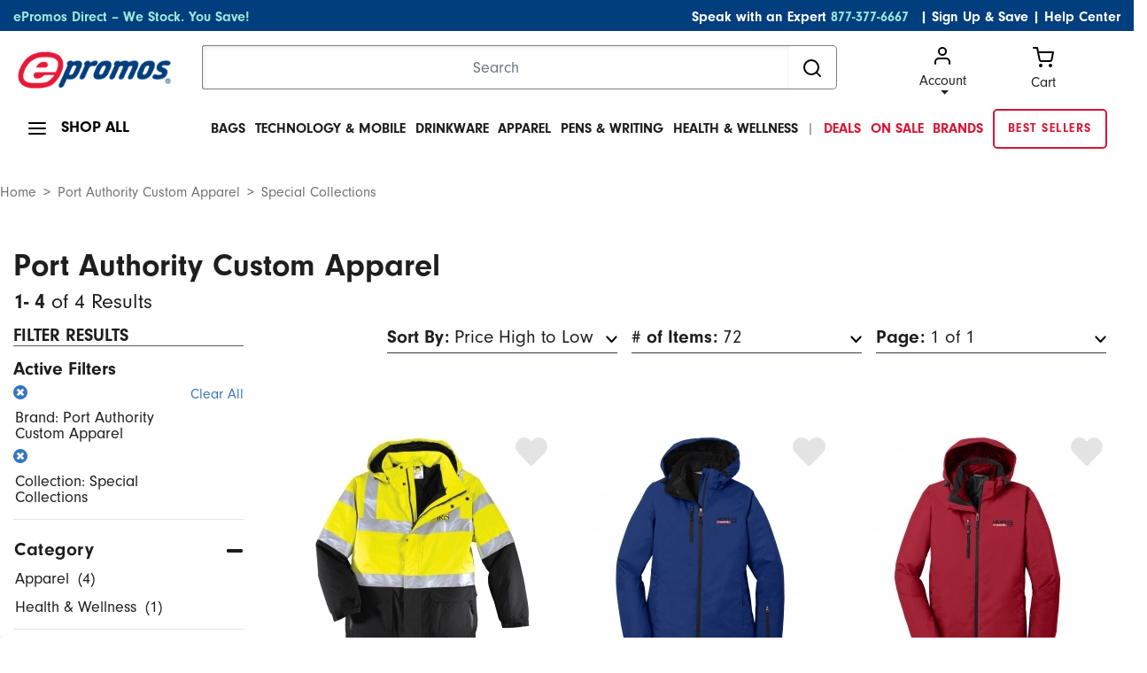

--- FILE ---
content_type: text/html;charset=UTF-8
request_url: https://www.epromos.com/port-authority-custom-apparel/collection-special-collections/_/N-4294959962+14187/Ns-Normal+Price%7C1?pp=72
body_size: 18506
content:

<!DOCTYPE HTML>
<html lang="en">
<!--TWOCOLNAVPAGE-->
<head>
<script src="https://cmp.osano.com/kI0WuoPiGi/8b16c500-1090-4807-8248-22e9b57126d4/osano.js"></script>
<script async src="https://www.googleoptimize.com/optimize.js?id=OPT-55PH9F3"></script>
<title>
Port Authority Custom Apparel | ePromos
</title>
<meta name="description" content="Try out our Port Authority custom apparel from ePromos for your next promotional gifts. Our t-shirts are great because they can be dressed up or dressed down."/>
<meta charset="utf-8">
<meta http-equiv="X-UA-Compatible" content="IE=edge">
<meta name="viewport" content="width=device-width, initial-scale=1">
<link href="/css/ep-main.min.css?v=7.15.2" rel="stylesheet"/>
<link rel="stylesheet" href="https://use.typekit.net/icv3lci.css">
<link rel="stylesheet" href="/css/theme.css"/>
<link rel="shortcut icon" href="https://www.epromos.com/favicon.ico" type="image/x-icon">
<link rel="canonical" href="https://www.epromos.com/port-authority-custom-apparel/collection-special-collections/_/N-4294959962"/>
<meta name="google-site-verification" content="kFjIoNCkirc4E6aipyuz-rXWWiKQO-yPCK8m9Q9wUSc"/>
<script type="application/ld+json">
{"@context": "http://schema.org","@type": "Organization","name": "ePromos","description": "ePromos is one of the largest online retailers of promotional products in the United States. Since 1998, they've offered a wide array of personalized products, including promotional pens, USB flash drives, and polo shirts. The company is headquartered in St. Cloud. ","url": "https://www.epromos.com/","logo": "https://lh3.googleusercontent.com/-1v6fr5eU3Oc/AAAAAAAAAAI/AAAAAAAABF8/vaEClomyZXo/s120-c/photo.jpg","address": {"streetAddress": "113 5th Avenue South","addressLocality": "St. Cloud","addressRegion": "MN","postalCode": "56301","addressCountry": "USA"},"telephone": "12122868008","faxNumber": "","sameAs" : ["https://www.facebook.com/epromos","https://twitter.com/epromos","https://instagram.com/epromos_promotional_products/","https://www.youtube.com/user/epromos","https://www.linkedin.com/company/epromos-promotional-products","http://en.wikipedia.org/wiki/Epromos.com"]}
</script>
<script type="application/ld+json">
{"@context": "http://schema.org","@type": "WebSite","url": "http://www.epromos.com","potentialAction": {"@type": "SearchAction","target": "https://www.epromos.com/s/_/Ntt-{search_term_string}","query-input": "required name=search_term_string"}}
</script>
<script>
var deviceIsMobile = false;
</script>
</head>
<body>
<script src="/javascript/subcategory-page-jquery.js"></script>
<script>
$(document).ready(function () {
$(".js-showShopAll").on("mouseenter", function () {
$(".shopAllMenuContainer").stop(true, true).fadeIn(200);
});
$(".shopAllMenuContainer").on("mouseleave", function (e) {
if (!$(".shopAllMenuContainer").is(":hover")) {
$(".shopAllMenuContainer").stop(true, true).fadeOut(200);
}
});
$(".js-hasDropdown").on("mouseenter", function () {
$(this).next(".dropdownContent").stop(true, true).fadeIn(200);
});
$(".mainMenu__item").on("mouseleave", function () {
var menu = $(this).find(".dropdownContent");
setTimeout(function () {
if (!menu.is(":hover")) {
menu.stop(true, true).fadeOut(200);
}
}, 200); // Small delay to allow moving the cursor into the dropdown
});
$(".dropdownContent").on("mouseenter", function () {
$(this).stop(true, true).fadeIn(200);
}).on("mouseleave", function () {
$(this).stop(true, true).fadeOut(200);
});
});
</script>
<!-- START OF TOP NAV -->
<header>
<!--TOP NAV ITEM:
PageHeading
-->
<!-- include the jsp module returned from header -->
<script>
var deviceIsMobile = false;
</script>
<!-- Google Analytics -->
<script async src="https://www.googletagmanager.com/gtag/js?id=G-3K5B8QW6WQ"></script>
<script>
/*(function(i,s,o,g,r,a,m){i['GoogleAnalyticsObject']=r;i[r]=i[r]||function(){
(i[r].q=i[r].q||[]).push(arguments)},i[r].l=1*new Date();a=s.createElement(o),
m=s.getElementsByTagName(o)[0];a.async=1;a.src=g;m.parentNode.insertBefore(a,m)
})(window,document,'script','//www.google-analytics.com/analytics.js','ga');*/
var GA_TRACKING_ID = 'UA-174112-1';
var GTAG_TRACKING_ID = 'G-3K5B8QW6WQ';
</script>
<script>
window.dataLayer = window.dataLayer || [];
function gtag(){dataLayer.push(arguments);}
gtag('js', new Date());
gtag('config', GTAG_TRACKING_ID);
</script>
<script>
var dataLayer = [];
</script>
<script>
window.$crisp=[];
window.CRISP_WEBSITE_ID='158792cb-062e-43f7-80de-086903da5dc1';
(function(){
d=document;s=d.createElement("script");s.src="https://client.crisp.chat/l.js";s.async=1;d.getElementsByTagName("head")[0].appendChild(s);
})();
var apiV2Url = 'https://apiv2.epromos.com/public';
var recaptchaSiteKey = '6Ld_1-QoAAAAAL-iXbsmNCWjVg1e-xzU1Rw5idKt';
</script>
<script>
$(document).ready(function(){
// event tracking
$('#BannerWrapTI').on('click', function(){
gtag('event', 'Banner Clicked', {event_category:'Global'});
});
});
</script>
<!-- End Google Analytics -->
<script>
var loggedInCustomer = null;
var leadSource = "";
var hasOrderHistory = false;
</script>
<header class="page-width">
<!-- header top bar -->
<!-- <<<< TOP BLUE BAR >>>> -->
<div class="page-width bg-navy topBlueBar">
<div class="container-fluid">
<div class="row">
<div class="col-md-12">
<div id="topBlue" class="row bg-navy text-white">
<div class="col-md-5 text-left">
<p class="align-middle">
<a class="text-teal" href="/collection-epromos-direct/_/N-56293" title="ePromos Direct" onclick="gtag('event', 'Click on Blue Nav', {event_category:'Navigation',event_label:'ePromos Direct'})">ePromos Direct – We Stock. You Save!</a>
</p>
</div>
<div class="col-md-7 text-right">
<p class="align-middle">Speak with an Expert <a class="text-teal pr-2" href="tel:+1-877-377-6667">877-377-6667</a>
<a class="text-white" href="javascript:void(0);" id="newsletterModalLink"
data-toggle="modal" data-target="#newsletterModal">| Sign Up & Save</a>
|
<a class="text-white" href="/education/">Help Center</a>
</p>
</div>
</div>
</div>
</div>
</div>
</div>
<!-- /header top bar -->
<div class="modal fade" id="newsletterModal" tabindex="-1" role="dialog" aria-hidden="true">
<div class="modal-dialog modal-dialog-scrollable modal-dialog-centered" role="document">
<div class="modal-content border-0">
<div class="modal-header p-0 border-0 mb-2">
<div class="bg-navy text-white px-2 py-1 d-flex align-items-center justify-content-end font-weight-bold mb-0 w-100">
<button type="button" class="close border-0 bg-transparent font-weight-bold p-0 m-0 text-white" data-dismiss="modal" aria-label="Close">
<small>X</small>
</button>
</div>
</div>
<div class="modal-body">
<div id="newsletterModalContent">
<div class="align-items-center">
<div class="align-items-center text-center">
<div class="newsletterModalSection__itemTextArea">
<p class="font-weight-bold">
Sign Up & Save!
<span class="d-block font-weight-light">Subscribe to stay updated about new products and special offers.</span>
</p>
</div>
</div>
<div class="newsletterModalSection__itemFrom">
<form action="#" id="newsletterModalEmailForm" method="post">
<div class="form-group position-relative align-items-center text-center">
<input type="email"
name="email"
title="email address"
class="form-control border-0 mb-3"
id="newsletterModalEmail"
placeholder="Enter your business email address"/>
<input type="hidden" name="token" value="D45A64ED6BDC23AAA986B9550C543DF3"/>
<input type="hidden" name="firstName" title="First Name"/>
<button type="submit"
id="newsletterModalEmailSubmit"
class="btn btn-info btn-lg rounded"
onclick="gtag('event', 'Signup', {event_category:'Global Newsletter',event_label:'Header'})">
Sign Up!
</button>
</div>
<div id="newsletterModalError" style="display: none;">Please enter a valid email address</div>
</form>
</div>
</div>
</div>
<div id="newsletterModalThankYou" style="display: none"></div>
</div>
</div>
</div>
</div>
<!-- <<<< LOGO / SEARCH >>>> -->
<div class="page-width">
<div class="container-fluid">
<div class="row mt-3">
<div class="col-xl-2 col-lg-3 col-md-3 logoContainer">
<a href="#" class="js-mobileNavToggle"> <img id="mobileNavToggle" width="24" height="24"
src="https://images.epromos.com/icons/menu.svg"
alt="mobile menu"/></a>
<div class="logoImage">
<a href="/" title="Promotional Items" id="headerLogoLink">
<img id="logo" width="233" height="59" src="https://images.epromos.com/newimages/2016RD/EP-Logo-notag.png"
alt="ePromos Promotional Products">
</a>
</div>
<a href="tel:+1-877-377-6667"><img class="d-md-none" width="24" height="24" style="float:right; margin-right:10px;" src="https://images.epromos.com/images/phone.svg"
alt="Account"></a>
<a href="javascript:void(0);" onclick="viewCart();">
<img class="d-md-none" width="24" height="24" style="float:right;" src="https://images.epromos.com/icons/shopping-cart.svg"
alt="Account">
</a>
</div>
<div class="col-xl-7 col-md-6 searchContainer">
<form name="search_terms_form" id="headerSearchForm">
<div class="input-group">
<input id="newHeaderSearch" name="search" type="text" class="form-control" placeholder="Search"
aria-label="Search">
<input type="hidden" id="selectedCategory" name="selectedCategory" value=""/>
<input type="hidden" id="ancD" name="ancD" value=""/>
<input type="hidden" name="newrefine" id="new"/>
<input type="hidden" name="N" value=""/>
<input type="hidden" name="Ne" value=""/>
<div class="input-group-append">
<button id="searchBoxButton" class="btn btn-outline-none" type="button">
<img src="https://images.epromos.com/icons/search.svg" width="24" height="24" alt="Search">
</button>
</div>
</div>
</form>
</div>
<div class="col-md-3 cartArea">
<div class="dropdown show">
<a href="https://www.epromos.com/account/"
id="dropdownMenuLink" class="text-dark dropdown-toggle ">
<img src="https://images.epromos.com/icons/user.svg" alt="Account">Account
</a>
<div class="dropdown-menu" aria-labelledby="dropdownMenuLink">
<a class="dropdown-item" href="https://www.epromos.com/account/signup">Register your
account</a>
<a class="dropdown-item" href="#" onclick="showSignInSignUp();">Sign in</a>
<a class="dropdown-item" href="/account/favorites">
Favorites (0)
</a>
</div>
</div>
<!-- Favorites -->
<a href="javascript:void(0);" onclick="viewCart();" class="text-dark" id="viewCartButton">
<img src="https://images.epromos.com/icons/shopping-cart.svg" alt="Account">
<div>Cart <span></span></div>
</a>
</div>
</div>
</div>
</div>
<script>
var currentURL = window.location.href;
//console.log("currentURL: " + currentURL);
if(currentURL.toLocaleLowerCase() == "https://saurabh.epromos.com:8443/".toLocaleLowerCase()
|| currentURL.toLocaleLowerCase() == "https://www.epromos.com/".toLocaleLowerCase()
|| currentURL.toLocaleLowerCase() == "https://testwww.epromos.com/".toLocaleLowerCase()
|| currentURL.toLocaleLowerCase() == "https://relwww.epromos.com/".toLocaleLowerCase())
{
var headerLogoLink = document.getElementById("headerLogoLink");
//console.log("1abc: headerLogoLink: " + headerLogoLink);
if(headerLogoLink != undefined && headerLogoLink != null) {
//console.log("2abc: headerLogoLink: "+headerLogoLink);
headerLogoLink.removeAttribute("href");
//console.log("3abc: headerLogoLink: "+headerLogoLink);
}
//console.log("4abc: headerLogoLink: "+headerLogoLink);
}
</script>
<div class="page-width container-fluid">
<div class="row mt-3 mb-3 position-relative">
<div class="col-md-3 col-lg-2 shopAll">
<a class="js-showShopAll borderNavLink lg">
<img id="shopAllMenu" src="https://images.epromos.com/icons/menu.svg" alt="menu">
<span>SHOP ALL</span>
</a>
</div>
<div class="col-md-9 col-lg-10 mainMenuContainer">
<ul class="mainMenu position-relative">
<li class="mainMenu__item black bg-transparent">
<a href="/custom-bags-backpacks-totes-cases/_/N-11420" class="borderNavLink js-hasDropdown text-uppercase" onclick="gtag('event', 'Click on Top Nav', {event_category:'Navigation',event_label:'Bags'})">
Bags</a>
<div class="mainMenu__itemContent dropdownContent dropdown-menu shadow-none">
<p class="text-uppercase mb-0">Bags</p>
<div class="dropDownDivision d-flex align-items-center">
<div class="leftLinks">
<div class="links">
<a class="dropdown-item bg-transparent pl-0" href="/promotional-tote-bags/_/N-11458" onclick="gtag('event', 'Click on Top Subcategory in Flyout', {event_category:'Navigation',event_label:'Promotional Tote Bags'})">Tote Bags</a>
<a class="dropdown-item bg-transparent pl-0" href="/custom-insulated-lunch-cooler-bags/_/N-13784" onclick="gtag('event', 'Click on Top Subcategory in Flyout', {event_category:'Navigation',event_label:'Custom Insulated Lunch & Cooler Bags'})">Lunch Bags</a>
<a class="dropdown-item bg-transparent pl-0" href="/custom-backpacks-sling-bags/_/N-14726" onclick="gtag('event', 'Click on Top Subcategory in Flyout', {event_category:'Navigation',event_label:'Custom Backpacks & Sling Bags'})">Backpacks</a>
<a class="dropdown-item bg-transparent pl-0" href="/custom-briefcases-attaches/_/N-13821" onclick="gtag('event', 'Click on Top Subcategory in Flyout', {event_category:'Navigation',event_label:'Custom Briefcases & Attaches'})">Briefcases & Business Bags</a>
<a class="dropdown-item bg-transparent pl-0" href="/hard-sided-coolers/_/N-14770" onclick="gtag('event', 'Click on Top Subcategory in Flyout', {event_category:'Navigation',event_label:'Hard-Sided Coolers'})">Coolers</a>
</div>
</div>
<div class="leftLinks">
<div class="links">
<a class="dropdown-item bg-transparent pl-0" href="/promotional-drawstring-bags/_/N-11460" onclick="gtag('event', 'Click on Top Subcategory in Flyout', {event_category:'Navigation',event_label:'Promotional Drawstring Bags'})">Drawstring Bags</a>
<a class="dropdown-item bg-transparent pl-0" href="/custom-sport-bags-gym-bags/_/N-11476" onclick="gtag('event', 'Click on Top Subcategory in Flyout', {event_category:'Navigation',event_label:'Custom Sport Bags & Gym Bags'})">Duffle Bags</a>
<a class="dropdown-item bg-transparent pl-0" href="/fanny-packs/_/N-56273" onclick="gtag('event', 'Click on Top Subcategory in Flyout', {event_category:'Navigation',event_label:'Fanny Packs'})">Fanny Packs</a>
<a class="dropdown-item bg-transparent pl-0" href="/custom-gift-paper-shopping-bags/_/N-11475" onclick="gtag('event', 'Click on Top Subcategory in Flyout', {event_category:'Navigation',event_label:'Custom Gift & Paper Shopping Bags'})">Gift Bags & Paper Bags</a>
<a class="dropdown-item bg-transparent pl-0" href="/custom-laptop-bags-cases/_/N-14723" onclick="gtag('event', 'Click on Top Subcategory in Flyout', {event_category:'Navigation',event_label:'Custom Laptop Bags & Cases'})">Laptop Bags</a>
</div>
</div>
<div class="imgBox">
<img src="https://images.epromos.com/newimages/navigation/category/11420.jpg" loading="lazy" width="333" height="256" alt="">
</div>
</div>
</div>
</li>
<li class="mainMenu__item black bg-transparent">
<a href="/technology-electronics/_/N-11351" class="borderNavLink js-hasDropdown text-uppercase" onclick="gtag('event', 'Click on Top Nav', {event_category:'Navigation',event_label:'Technology & Mobile'})">
Technology & Mobile</a>
<div class="mainMenu__itemContent dropdownContent dropdown-menu shadow-none">
<p class="text-uppercase mb-0">Technology & Mobile</p>
<div class="dropDownDivision d-flex align-items-center">
<div class="leftLinks">
<div class="links">
<a class="dropdown-item bg-transparent pl-0" href="/promotional-cell-phone-stand/_/N-56111" onclick="gtag('event', 'Click on Top Subcategory in Flyout', {event_category:'Navigation',event_label:'Promotional Cell Phone Stand'})">Cell Phone Stands & Holders</a>
<a class="dropdown-item bg-transparent pl-0" href="/custom-cell-phone-wallets/_/N-56110" onclick="gtag('event', 'Click on Top Subcategory in Flyout', {event_category:'Navigation',event_label:'Custom Cell Phone Wallets'})">Cell Phone Wallets</a>
<a class="dropdown-item bg-transparent pl-0" href="/promotional-car-chargers-adapters/_/N-56164" onclick="gtag('event', 'Click on Top Subcategory in Flyout', {event_category:'Navigation',event_label:'Promotional Car Chargers & Adapters'})">Chargers & Adapters</a>
<a class="dropdown-item bg-transparent pl-0" href="/custom-computer-accessories/_/N-11362" onclick="gtag('event', 'Click on Top Subcategory in Flyout', {event_category:'Navigation',event_label:'Custom Computer Accessories'})">Computer Accessories</a>
<a class="dropdown-item bg-transparent pl-0" href="/custom-headphones-earbuds/_/N-56105" onclick="gtag('event', 'Click on Top Subcategory in Flyout', {event_category:'Navigation',event_label:'Custom Headphones & Earbuds'})">Headphones & Earbuds</a>
</div>
</div>
<div class="leftLinks">
<div class="links">
<a class="dropdown-item bg-transparent pl-0" href="/promotional-powerbanks-chargers/_/N-56043" onclick="gtag('event', 'Click on Top Subcategory in Flyout', {event_category:'Navigation',event_label:'Promotional Powerbanks & Chargers'})">Power Banks</a>
<a class="dropdown-item bg-transparent pl-0" href="/screen-cleaners/_/N-55997" onclick="gtag('event', 'Click on Top Subcategory in Flyout', {event_category:'Navigation',event_label:'Screen Cleaners'})">Screen Cleaners</a>
<a class="dropdown-item bg-transparent pl-0" href="/promotional-speakers/_/N-14164" onclick="gtag('event', 'Click on Top Subcategory in Flyout', {event_category:'Navigation',event_label:'Promotional Speakers'})">Speakers</a>
<a class="dropdown-item bg-transparent pl-0" href="/promotional-usb-flash-drives/_/N-13820" onclick="gtag('event', 'Click on Top Subcategory in Flyout', {event_category:'Navigation',event_label:'Promotional USB Flash Drives'})">USB Flash Drives</a>
<a class="dropdown-item bg-transparent pl-0" href="/promotional-webcam-covers/_/N-56251" onclick="gtag('event', 'Click on Top Subcategory in Flyout', {event_category:'Navigation',event_label:'Promotional Webcam Covers'})">Webcam Covers</a>
</div>
</div>
<div class="imgBox">
<img src="https://images.epromos.com/newimages/navigation/category/11351.jpg" loading="lazy" width="333" height="256" alt="">
</div>
</div>
</div>
</li>
<li class="mainMenu__item black bg-transparent">
<a href="/promotional-mugs-drinkware/_/N-11095" class="borderNavLink js-hasDropdown text-uppercase" onclick="gtag('event', 'Click on Top Nav', {event_category:'Navigation',event_label:'Drinkware'})">
Drinkware</a>
<div class="mainMenu__itemContent dropdownContent dropdown-menu shadow-none">
<p class="text-uppercase mb-0">Drinkware</p>
<div class="dropDownDivision d-flex align-items-center">
<div class="leftLinks">
<div class="links">
<a class="dropdown-item bg-transparent pl-0" href="/custom-bar-glassware/_/N-11097" onclick="gtag('event', 'Click on Top Subcategory in Flyout', {event_category:'Navigation',event_label:'Custom Bar & Glassware'})">Bar & Glassware</a>
<a class="dropdown-item bg-transparent pl-0" href="/custom-bottles-and-sippy-cups/_/N-14793" onclick="gtag('event', 'Click on Top Subcategory in Flyout', {event_category:'Navigation',event_label:'Custom Bottles and Sippy Cups'})">Baby Bottles & Sippy Cups</a>
<a class="dropdown-item bg-transparent pl-0" href="/custom-bottles-and-sippy-cups/_/N-14793" onclick="gtag('event', 'Click on Top Subcategory in Flyout', {event_category:'Navigation',event_label:'Custom Bottles and Sippy Cups'})">Baby Bottles & Sippy Cups</a>
<a class="dropdown-item bg-transparent pl-0" href="/custom-can-coolers-and-drink-insulators/_/N-11112" onclick="gtag('event', 'Click on Top Subcategory in Flyout', {event_category:'Navigation',event_label:'Custom Can Coolers and Drink Insulators'})">Can Coolers</a>
<a class="dropdown-item bg-transparent pl-0" href="/custom-drinkware-accessories/_/N-11108" onclick="gtag('event', 'Click on Top Subcategory in Flyout', {event_category:'Navigation',event_label:'Custom Drinkware Accessories'})">Drinkware Accessories</a>
</div>
</div>
<div class="leftLinks">
<div class="links">
<a class="dropdown-item bg-transparent pl-0" href="/custom-mugs-drinkware-and-barware-gift-sets/_/N-11632" onclick="gtag('event', 'Click on Top Subcategory in Flyout', {event_category:'Navigation',event_label:'Custom Mugs, Drinkware, and Barware Gift Sets'})">Drinkware Gift Sets</a>
<a class="dropdown-item bg-transparent pl-0" href="/custom-tumblers/_/N-56159" onclick="gtag('event', 'Click on Top Subcategory in Flyout', {event_category:'Navigation',event_label:'Custom Tumblers'})">Tumblers & Travel Mugs</a>
<a class="dropdown-item bg-transparent pl-0" href="/custom-sports-bottles-water-bottles/_/N-11104" onclick="gtag('event', 'Click on Top Subcategory in Flyout', {event_category:'Navigation',event_label:'Custom Sports Bottles & Water Bottles'})">Water Bottles</a>
<a class="dropdown-item bg-transparent pl-0" href="/promotional-stadium-cups/_/N-14171" onclick="gtag('event', 'Click on Top Subcategory in Flyout', {event_category:'Navigation',event_label:'Promotional Stadium Cups'})">Plastic Cups</a>
</div>
</div>
<div class="imgBox">
<img src="https://images.epromos.com/newimages/navigation/category/11095.jpg" loading="lazy" width="333" height="256" alt="">
</div>
</div>
</div>
</li>
<li class="mainMenu__item black bg-transparent">
<a href="/custom-embroidered-printed-apparel/_/N-11043" class="borderNavLink js-hasDropdown text-uppercase" onclick="gtag('event', 'Click on Top Nav', {event_category:'Navigation',event_label:'Apparel'})">
Apparel</a>
<div class="mainMenu__itemContent dropdownContent dropdown-menu shadow-none">
<p class="text-uppercase mb-0">Apparel</p>
<div class="dropDownDivision d-flex align-items-center">
<div class="leftLinks">
<div class="links">
<a class="dropdown-item bg-transparent pl-0" href="/customized-logo-apparel-accessories/_/N-11083" onclick="gtag('event', 'Click on Top Subcategory in Flyout', {event_category:'Navigation',event_label:'Customized Logo Apparel Accessories'})">Apparel Accessories</a>
<a class="dropdown-item bg-transparent pl-0" href="/custom-button-down-shirts/_/N-11086" onclick="gtag('event', 'Click on Top Subcategory in Flyout', {event_category:'Navigation',event_label:'Custom Button Down Shirts'})">Button Down Shirts</a>
<a class="dropdown-item bg-transparent pl-0" href="/custom-caps-hats/_/N-11278" onclick="gtag('event', 'Click on Top Subcategory in Flyout', {event_category:'Navigation',event_label:'Custom Caps & Hats'})">Caps & Hats</a>
<a class="dropdown-item bg-transparent pl-0" href="/custom-polo-golf-shirts/_/N-11075" onclick="gtag('event', 'Click on Top Subcategory in Flyout', {event_category:'Navigation',event_label:'Custom Polo & Golf Shirts'})">Golf & Polo Shirts</a>
<a class="dropdown-item bg-transparent pl-0" href="/custom-embroidered-robes-sleepwear/_/N-11069" onclick="gtag('event', 'Click on Top Subcategory in Flyout', {event_category:'Navigation',event_label:'Custom Embroidered Robes & Sleepwear'})">Loungewear</a>
</div>
</div>
<div class="leftLinks">
<div class="links">
<a class="dropdown-item bg-transparent pl-0" href="/custom-jackets-fleece-vests-rainwear/_/N-11060" onclick="gtag('event', 'Click on Top Subcategory in Flyout', {event_category:'Navigation',event_label:'Custom Jackets, Fleece, Vests & Rainwear'})">Outerwear</a>
<a class="dropdown-item bg-transparent pl-0" href="/custom-team-uniforms-sports-apparel/_/N-11084" onclick="gtag('event', 'Click on Top Subcategory in Flyout', {event_category:'Navigation',event_label:'Custom Team Uniforms & Sports Apparel'})">Sports Apparel & Activewear</a>
<a class="dropdown-item bg-transparent pl-0" href="/custom-sweaters-turtlenecks-vests/_/N-11091" onclick="gtag('event', 'Click on Top Subcategory in Flyout', {event_category:'Navigation',event_label:'Custom Sweaters, Turtlenecks & Vests'})">Sweaters & Layering</a>
<a class="dropdown-item bg-transparent pl-0" href="/custom-logo-sweatshirts-sweatpants/_/N-11065" onclick="gtag('event', 'Click on Top Subcategory in Flyout', {event_category:'Navigation',event_label:'Custom Logo Sweatshirts & Sweatpants'})">Sweatshirts & Sweatpants</a>
<a class="dropdown-item bg-transparent pl-0" href="/custom-printed-t-shirts-tank-tops/_/N-11070" onclick="gtag('event', 'Click on Top Subcategory in Flyout', {event_category:'Navigation',event_label:'Custom Printed T-Shirts & Tank Tops'})">T-Shirts</a>
</div>
</div>
<div class="imgBox">
<img src="https://images.epromos.com/newimages/navigation/category/11043.jpg" loading="lazy" width="333" height="256" alt="">
</div>
</div>
</div>
</li>
<li class="mainMenu__item black bg-transparent">
<a href="/pens-writing/_/N-11477" class="borderNavLink js-hasDropdown text-uppercase" onclick="gtag('event', 'Click on Top Nav', {event_category:'Navigation',event_label:'Pens & Writing'})">
Pens & Writing</a>
<div class="mainMenu__itemContent dropdownContent dropdown-menu shadow-none">
<p class="text-uppercase mb-0">Pens & Writing</p>
<div class="dropDownDivision d-flex align-items-center">
<div class="leftLinks">
<div class="links">
<a class="dropdown-item bg-transparent pl-0" href="/highlighters-markers/_/N-11495" onclick="gtag('event', 'Click on Top Subcategory in Flyout', {event_category:'Navigation',event_label:'Highlighters & Markers'})">Highlighters & Markers</a>
<a class="dropdown-item bg-transparent pl-0" href="/pencils-mechanical-pencils/_/N-11496" onclick="gtag('event', 'Click on Top Subcategory in Flyout', {event_category:'Navigation',event_label:'Pencils & Mechanical Pencils'})">Pencils</a>
<a class="dropdown-item bg-transparent pl-0" href="/promotional-pens/_/N-11503" onclick="gtag('event', 'Click on Top Subcategory in Flyout', {event_category:'Navigation',event_label:'Promotional Pens'})">Pens</a>
<a class="dropdown-item bg-transparent pl-0" href="/stylus-multi-function-pens/_/N-11497" onclick="gtag('event', 'Click on Top Subcategory in Flyout', {event_category:'Navigation',event_label:'Stylus & Multi-Function Pens'})">Stylus & Multi-Function Pens</a>
<a class="dropdown-item bg-transparent pl-0" href="/pen-gift-sets/_/N-11494" onclick="gtag('event', 'Click on Top Subcategory in Flyout', {event_category:'Navigation',event_label:'Pen Gift Sets'})">Writing Gift Sets</a>
</div>
</div>
<div class="leftLinks">
<div class="links">
<a class="dropdown-item bg-transparent pl-0" href="/highlighters-markers/_/N-11495" onclick="gtag('event', 'Click on Top Subcategory in Flyout', {event_category:'Navigation',event_label:'Highlighters & Markers'})">Highlighters & Markers</a>
<a class="dropdown-item bg-transparent pl-0" href="/pencils-mechanical-pencils/_/N-11496" onclick="gtag('event', 'Click on Top Subcategory in Flyout', {event_category:'Navigation',event_label:'Pencils & Mechanical Pencils'})">Pencils</a>
<a class="dropdown-item bg-transparent pl-0" href="/promotional-pens/_/N-11503" onclick="gtag('event', 'Click on Top Subcategory in Flyout', {event_category:'Navigation',event_label:'Promotional Pens'})">Pens</a>
<a class="dropdown-item bg-transparent pl-0" href="/stylus-multi-function-pens/_/N-11497" onclick="gtag('event', 'Click on Top Subcategory in Flyout', {event_category:'Navigation',event_label:'Stylus & Multi-Function Pens'})">Stylus & Multi-Function Pens</a>
<a class="dropdown-item bg-transparent pl-0" href="/pen-gift-sets/_/N-11494" onclick="gtag('event', 'Click on Top Subcategory in Flyout', {event_category:'Navigation',event_label:'Pen Gift Sets'})">Writing Gift Sets</a>
</div>
</div>
<div class="imgBox">
<img src="https://images.epromos.com/newimages/navigation/category/11477.jpg" loading="lazy" width="333" height="256" alt="">
</div>
</div>
</div>
</li>
<li class="mainMenu__item black bg-transparent">
<a href="/health-safety/_/N-11337" class="borderNavLink js-hasDropdown text-uppercase" onclick="gtag('event', 'Click on Top Nav', {event_category:'Navigation',event_label:'Health & Wellness'})">
Health & Wellness</a>
<div class="mainMenu__itemContent dropdownContent dropdown-menu shadow-none">
<p class="text-uppercase mb-0">Health & Wellness</p>
<div class="dropDownDivision d-flex align-items-center">
<div class="leftLinks">
<div class="links">
<a class="dropdown-item bg-transparent pl-0" href="/face-masks/_/N-56281" onclick="gtag('event', 'Click on Top Subcategory in Flyout', {event_category:'Navigation',event_label:'Face Masks'})">Face Masks</a>
<a class="dropdown-item bg-transparent pl-0" href="/custom-promo-hand-sanitizers/_/N-14404" onclick="gtag('event', 'Click on Top Subcategory in Flyout', {event_category:'Navigation',event_label:'Custom Promo Hand Sanitizers'})">Hand Sanitizers</a>
<a class="dropdown-item bg-transparent pl-0" href="/pill-boxes-home-healthcare/_/N-11340" onclick="gtag('event', 'Click on Top Subcategory in Flyout', {event_category:'Navigation',event_label:'Pill Boxes & Home Healthcare'})">Healthcare Items</a>
<a class="dropdown-item bg-transparent pl-0" href="/promotional-lip-balm/_/N-13796" onclick="gtag('event', 'Click on Top Subcategory in Flyout', {event_category:'Navigation',event_label:'Promotional Lip Balm'})">Lip Balm</a>
<a class="dropdown-item bg-transparent pl-0" href="/personal-care-beauty/_/N-14426" onclick="gtag('event', 'Click on Top Subcategory in Flyout', {event_category:'Navigation',event_label:'Personal Care & Beauty'})">Personal Care</a>
</div>
</div>
<div class="leftLinks">
<div class="links">
<a class="dropdown-item bg-transparent pl-0" href="/pill-boxes-home-healthcare/_/N-11340" onclick="gtag('event', 'Click on Top Subcategory in Flyout', {event_category:'Navigation',event_label:'Pill Boxes & Home Healthcare'})">Healthcare Items</a>
<a class="dropdown-item bg-transparent pl-0" href="/promotional-lip-balm/_/N-13796" onclick="gtag('event', 'Click on Top Subcategory in Flyout', {event_category:'Navigation',event_label:'Promotional Lip Balm'})">Lip Balm</a>
<a class="dropdown-item bg-transparent pl-0" href="/personal-care-beauty/_/N-14426" onclick="gtag('event', 'Click on Top Subcategory in Flyout', {event_category:'Navigation',event_label:'Personal Care & Beauty'})">Personal Care</a>
<a class="dropdown-item bg-transparent pl-0" href="/custom-logo-safety-equipment/_/N-14268" onclick="gtag('event', 'Click on Top Subcategory in Flyout', {event_category:'Navigation',event_label:'Custom Logo Safety Equipment'})">Safety Equipment</a>
<a class="dropdown-item bg-transparent pl-0" href="/promo-sunscreens-lotions/_/N-14405" onclick="gtag('event', 'Click on Top Subcategory in Flyout', {event_category:'Navigation',event_label:'Promo Sunscreens & Lotions'})">Sunscreen</a>
</div>
</div>
<div class="imgBox">
<img src="https://images.epromos.com/newimages/navigation/category/11337.jpg" loading="lazy" width="333" height="256" alt="">
</div>
</div>
</div>
</li>
<li class="mainMenu__item black bg-transparent font-weight-light">|</li>
<li class="mainMenu__item text-red"><a href="/epromos-deals-coupons/" onclick="gtag('event', 'Click on Top Nav', {event_category:'Navigation',event_label:'Deals'})"><span class="text-red">DEALS</span></a></li>
<li class="mainMenu__item text-red"><a href="/_/N-11609" onclick="gtag('event', 'Click on Top Nav', {event_category:'Navigation',event_label:'On Sale'})"><span class="text-red">ON SALE</span></a></li>
<li class="mainMenu__item text-red"><a href="/brand/_/N-100568" onclick="gtag('event', 'Click on Top Nav', {event_category:'Navigation',event_label:'Brands'})"><span class="text-red">BRANDS</span></a></li>
<li class="mainMenu__item"><a href="/collection-epromos-core/_/N-56291" onclick="gtag('event', 'Click on Top Nav', {event_category:'Navigation',event_label:'ePromos Core'})" class="btn btn-outline-red font-weight-bold">
BEST SELLERS</a>
</li>
</ul>
</div>
<div class="menuListContainer shopAllMenuContainer">
<span class="topBorder"></span>
<div class="row">
<div class="col-md-6">
<p class="menuHeading">
BY CATEGORY
</p>
<ul class="menuList">
<li>
<a href="/custom-bags-backpacks-totes-cases/_/N-11420" onclick="gtag('event', 'Click on Category in Flyout', {event_category:'Navigation',event_label:'Bags'})">Bags</a>
</li>
<li>
<a href="/technology-electronics/_/N-11351" onclick="gtag('event', 'Click on Category in Flyout', {event_category:'Navigation',event_label:'Technology & Mobile'})">Technology & Mobile</a>
</li>
<li>
<a href="/promotional-mugs-drinkware/_/N-11095" onclick="gtag('event', 'Click on Category in Flyout', {event_category:'Navigation',event_label:'Drinkware'})">Drinkware</a>
</li>
<li>
<a href="/custom-embroidered-printed-apparel/_/N-11043" onclick="gtag('event', 'Click on Category in Flyout', {event_category:'Navigation',event_label:'Apparel'})">Apparel</a>
</li>
<li>
<a href="/pens-writing/_/N-11477" onclick="gtag('event', 'Click on Category in Flyout', {event_category:'Navigation',event_label:'Pens & Writing'})">Pens & Writing</a>
</li>
<li>
<a href="/health-safety/_/N-11337" onclick="gtag('event', 'Click on Category in Flyout', {event_category:'Navigation',event_label:'Health & Wellness'})">Health & Wellness</a>
</li>
<li>
<a href="/office-desktop-accessories/_/N-11567" onclick="gtag('event', 'Click on Category in Flyout', {event_category:'Navigation',event_label:'Office'})">Office</a>
</li>
<li>
<a href="/promotional-candy-food-drink/_/N-11125" onclick="gtag('event', 'Click on Category in Flyout', {event_category:'Navigation',event_label:'Food & Candy'})">Food & Candy</a>
</li>
<li>
<a href="/golf-sports-outdoor-items/_/N-11298" onclick="gtag('event', 'Click on Category in Flyout', {event_category:'Navigation',event_label:'Sports & Outdoor'})">Sports & Outdoor</a>
</li>
<li>
<a href="/games-toys-stressballs/_/N-11389" onclick="gtag('event', 'Click on Category in Flyout', {event_category:'Navigation',event_label:'Stress Balls, Games, & Toys'})">Stress Balls, Games, & Toys</a>
</li>
<li>
<a href="/home-kitchen-pets/_/N-11582" onclick="gtag('event', 'Click on Category in Flyout', {event_category:'Navigation',event_label:'Home, Kitchen, & Pets'})">Home, Kitchen, & Pets</a>
</li>
<li>
<a href="/custom-automotive-accessories/_/N-11029" onclick="gtag('event', 'Click on Category in Flyout', {event_category:'Navigation',event_label:'Automotive & Tools'})">Automotive & Tools</a>
</li>
<li>
<a href="/trade-show-signage/_/N-11116" onclick="gtag('event', 'Click on Category in Flyout', {event_category:'Navigation',event_label:'Trade Show'})">Trade Show</a>
</li>
<li>
<a href="/custom-corporate-gifts/_/N-11149" onclick="gtag('event', 'Click on Category in Flyout', {event_category:'Navigation',event_label:'Corporate Gifts'})">Corporate Gifts</a>
</li>
</ul>
</div>
<div class="col-md-2">
<p class="menuHeading">
AND MORE
</p>
<ul class="menuList vertical">
<li>
<a href="/brand/_/N-100568" onclick="gtag('event', 'Click on Top Nav', {event_category:'Navigation',event_label:'All Brands'})">All Brands</a>
</li>
</ul>
</div>
<div class="col-md-4 text-right">
<img src="https://images.epromos.com/newimages/navigation/shop-all.png" loading="lazy" alt="Featured ShopAll Category">
</div>
</div>
</div>
</div>
</div>
<!-- <<<< MOBILE MAIN MENU >>>> -->
<div class="h-75 mobileMenu drawer drawer--hidden">
<ul class="nav nav-pills flex-column px-3">
<li class="nav-item dropdown border-bottom border-border-gray">
<a class="nav-link p-2 text-dark d-flex align-items-center" href="/account/signin"><i class="fas fa-user"></i>
<span class="p-2">Sign in</span>
</a>
</li>
<li class="nav-item dropdown border-bottom border-border-gray bg-gray">
<a class="nav-link dropdown-toggle p-2 text-dark d-flex justify-content-between align-items-center font-weight-bold text-uppercase" data-target="#Bags"
aria-controls="Bags" data-toggle="collapse" role="button" aria-haspopup="true" aria-expanded="false"> Bags</a>
<ul class="ul-no-style collapse" id="Bags">
<li class="border-bottom border-gray nav-item">
<a class="dropdown-item p-2 nav-link " href="/promotional-tote-bags/_/N-11458" onclick="gtag('event', 'Click on Top Subcategory in Flyout', {event_category:'Navigation',event_label:'Promotional Tote Bags'})">Tote Bags</a>
</li>
<li class="border-bottom border-gray nav-item">
<a class="dropdown-item p-2 nav-link " href="/custom-insulated-lunch-cooler-bags/_/N-13784" onclick="gtag('event', 'Click on Top Subcategory in Flyout', {event_category:'Navigation',event_label:'Custom Insulated Lunch & Cooler Bags'})">Lunch Bags</a>
</li>
<li class="border-bottom border-gray nav-item">
<a class="dropdown-item p-2 nav-link " href="/custom-backpacks-sling-bags/_/N-14726" onclick="gtag('event', 'Click on Top Subcategory in Flyout', {event_category:'Navigation',event_label:'Custom Backpacks & Sling Bags'})">Backpacks</a>
</li>
<li class="border-bottom border-gray nav-item">
<a class="dropdown-item p-2 nav-link " href="/custom-briefcases-attaches/_/N-13821" onclick="gtag('event', 'Click on Top Subcategory in Flyout', {event_category:'Navigation',event_label:'Custom Briefcases & Attaches'})">Briefcases & Business Bags</a>
</li>
<li class="border-bottom border-gray nav-item">
<a class="dropdown-item p-2 nav-link " href="/hard-sided-coolers/_/N-14770" onclick="gtag('event', 'Click on Top Subcategory in Flyout', {event_category:'Navigation',event_label:'Hard-Sided Coolers'})">Coolers</a>
</li>
<li class="border-bottom border-gray nav-item">
<a class="dropdown-item p-2 nav-link " href="/promotional-drawstring-bags/_/N-11460" onclick="gtag('event', 'Click on Top Subcategory in Flyout', {event_category:'Navigation',event_label:'Promotional Drawstring Bags'})">Drawstring Bags</a>
</li>
<li class="border-bottom border-gray nav-item">
<a class="dropdown-item p-2 nav-link " href="/custom-sport-bags-gym-bags/_/N-11476" onclick="gtag('event', 'Click on Top Subcategory in Flyout', {event_category:'Navigation',event_label:'Custom Sport Bags & Gym Bags'})">Duffle Bags</a>
</li>
<li class="border-bottom border-gray nav-item">
<a class="dropdown-item p-2 nav-link " href="/fanny-packs/_/N-56273" onclick="gtag('event', 'Click on Top Subcategory in Flyout', {event_category:'Navigation',event_label:'Fanny Packs'})">Fanny Packs</a>
</li>
<li class="border-bottom border-gray nav-item">
<a class="dropdown-item p-2 nav-link " href="/custom-gift-paper-shopping-bags/_/N-11475" onclick="gtag('event', 'Click on Top Subcategory in Flyout', {event_category:'Navigation',event_label:'Custom Gift & Paper Shopping Bags'})">Gift Bags & Paper Bags</a>
</li>
<li class="border-bottom border-gray nav-item">
<a class="dropdown-item p-2 nav-link font-weight-bold" href="/custom-bags-backpacks-totes-cases/_/N-11420" onclick="gtag('event', 'Click on Category in Flyout', {event_category:'Navigation',event_label:'Bags'})">View All Bags</a>
</li>
</ul>
</li>
<li class="nav-item dropdown border-bottom border-border-gray bg-gray">
<a class="nav-link dropdown-toggle p-2 text-dark d-flex justify-content-between align-items-center font-weight-bold text-uppercase" data-target="#Technology_&_Mobile"
aria-controls="Technology_&_Mobile" data-toggle="collapse" role="button" aria-haspopup="true" aria-expanded="false"> Technology & Mobile</a>
<ul class="ul-no-style collapse" id="Technology_&_Mobile">
<li class="border-bottom border-gray nav-item">
<a class="dropdown-item p-2 nav-link " href="/promotional-cell-phone-stand/_/N-56111" onclick="gtag('event', 'Click on Top Subcategory in Flyout', {event_category:'Navigation',event_label:'Promotional Cell Phone Stand'})">Cell Phone Stands & Holders</a>
</li>
<li class="border-bottom border-gray nav-item">
<a class="dropdown-item p-2 nav-link " href="/custom-cell-phone-wallets/_/N-56110" onclick="gtag('event', 'Click on Top Subcategory in Flyout', {event_category:'Navigation',event_label:'Custom Cell Phone Wallets'})">Cell Phone Wallets</a>
</li>
<li class="border-bottom border-gray nav-item">
<a class="dropdown-item p-2 nav-link " href="/promotional-car-chargers-adapters/_/N-56164" onclick="gtag('event', 'Click on Top Subcategory in Flyout', {event_category:'Navigation',event_label:'Promotional Car Chargers & Adapters'})">Chargers & Adapters</a>
</li>
<li class="border-bottom border-gray nav-item">
<a class="dropdown-item p-2 nav-link " href="/custom-computer-accessories/_/N-11362" onclick="gtag('event', 'Click on Top Subcategory in Flyout', {event_category:'Navigation',event_label:'Custom Computer Accessories'})">Computer Accessories</a>
</li>
<li class="border-bottom border-gray nav-item">
<a class="dropdown-item p-2 nav-link " href="/custom-headphones-earbuds/_/N-56105" onclick="gtag('event', 'Click on Top Subcategory in Flyout', {event_category:'Navigation',event_label:'Custom Headphones & Earbuds'})">Headphones & Earbuds</a>
</li>
<li class="border-bottom border-gray nav-item">
<a class="dropdown-item p-2 nav-link " href="/promotional-powerbanks-chargers/_/N-56043" onclick="gtag('event', 'Click on Top Subcategory in Flyout', {event_category:'Navigation',event_label:'Promotional Powerbanks & Chargers'})">Power Banks</a>
</li>
<li class="border-bottom border-gray nav-item">
<a class="dropdown-item p-2 nav-link " href="/screen-cleaners/_/N-55997" onclick="gtag('event', 'Click on Top Subcategory in Flyout', {event_category:'Navigation',event_label:'Screen Cleaners'})">Screen Cleaners</a>
</li>
<li class="border-bottom border-gray nav-item">
<a class="dropdown-item p-2 nav-link " href="/promotional-speakers/_/N-14164" onclick="gtag('event', 'Click on Top Subcategory in Flyout', {event_category:'Navigation',event_label:'Promotional Speakers'})">Speakers</a>
</li>
<li class="border-bottom border-gray nav-item">
<a class="dropdown-item p-2 nav-link " href="/promotional-usb-flash-drives/_/N-13820" onclick="gtag('event', 'Click on Top Subcategory in Flyout', {event_category:'Navigation',event_label:'Promotional USB Flash Drives'})">USB Flash Drives</a>
</li>
<li class="border-bottom border-gray nav-item">
<a class="dropdown-item p-2 nav-link font-weight-bold" href="/technology-electronics/_/N-11351" onclick="gtag('event', 'Click on Category in Flyout', {event_category:'Navigation',event_label:'Technology & Mobile'})">View All Technology & Mobile</a>
</li>
</ul>
</li>
<li class="nav-item dropdown border-bottom border-border-gray bg-gray">
<a class="nav-link dropdown-toggle p-2 text-dark d-flex justify-content-between align-items-center font-weight-bold text-uppercase" data-target="#Drinkware"
aria-controls="Drinkware" data-toggle="collapse" role="button" aria-haspopup="true" aria-expanded="false"> Drinkware</a>
<ul class="ul-no-style collapse" id="Drinkware">
<li class="border-bottom border-gray nav-item">
<a class="dropdown-item p-2 nav-link " href="/custom-bar-glassware/_/N-11097" onclick="gtag('event', 'Click on Top Subcategory in Flyout', {event_category:'Navigation',event_label:'Custom Bar & Glassware'})">Bar & Glassware</a>
</li>
<li class="border-bottom border-gray nav-item">
<a class="dropdown-item p-2 nav-link " href="/custom-bottles-and-sippy-cups/_/N-14793" onclick="gtag('event', 'Click on Top Subcategory in Flyout', {event_category:'Navigation',event_label:'Custom Bottles and Sippy Cups'})">Baby Bottles & Sippy Cups</a>
</li>
<li class="border-bottom border-gray nav-item">
<a class="dropdown-item p-2 nav-link " href="/custom-bottles-and-sippy-cups/_/N-14793" onclick="gtag('event', 'Click on Top Subcategory in Flyout', {event_category:'Navigation',event_label:'Custom Bottles and Sippy Cups'})">Baby Bottles & Sippy Cups</a>
</li>
<li class="border-bottom border-gray nav-item">
<a class="dropdown-item p-2 nav-link " href="/custom-can-coolers-and-drink-insulators/_/N-11112" onclick="gtag('event', 'Click on Top Subcategory in Flyout', {event_category:'Navigation',event_label:'Custom Can Coolers and Drink Insulators'})">Can Coolers</a>
</li>
<li class="border-bottom border-gray nav-item">
<a class="dropdown-item p-2 nav-link " href="/custom-drinkware-accessories/_/N-11108" onclick="gtag('event', 'Click on Top Subcategory in Flyout', {event_category:'Navigation',event_label:'Custom Drinkware Accessories'})">Drinkware Accessories</a>
</li>
<li class="border-bottom border-gray nav-item">
<a class="dropdown-item p-2 nav-link " href="/custom-mugs-drinkware-and-barware-gift-sets/_/N-11632" onclick="gtag('event', 'Click on Top Subcategory in Flyout', {event_category:'Navigation',event_label:'Custom Mugs, Drinkware, and Barware Gift Sets'})">Drinkware Gift Sets</a>
</li>
<li class="border-bottom border-gray nav-item">
<a class="dropdown-item p-2 nav-link " href="/custom-tumblers/_/N-56159" onclick="gtag('event', 'Click on Top Subcategory in Flyout', {event_category:'Navigation',event_label:'Custom Tumblers'})">Tumblers & Travel Mugs</a>
</li>
<li class="border-bottom border-gray nav-item">
<a class="dropdown-item p-2 nav-link " href="/promotional-stadium-cups/_/N-14171" onclick="gtag('event', 'Click on Top Subcategory in Flyout', {event_category:'Navigation',event_label:'Promotional Stadium Cups'})">Plastic Cups</a>
</li>
<li class="border-bottom border-gray nav-item">
<a class="dropdown-item p-2 nav-link " href="/custom-sports-bottles-water-bottles/_/N-11104" onclick="gtag('event', 'Click on Top Subcategory in Flyout', {event_category:'Navigation',event_label:'Custom Sports Bottles & Water Bottles'})">Water Bottles</a>
</li>
<li class="border-bottom border-gray nav-item">
<a class="dropdown-item p-2 nav-link font-weight-bold" href="/promotional-mugs-drinkware/_/N-11095" onclick="gtag('event', 'Click on Category in Flyout', {event_category:'Navigation',event_label:'Drinkware'})">View All Drinkware</a>
</li>
</ul>
</li>
<li class="nav-item dropdown border-bottom border-border-gray bg-gray">
<a class="nav-link dropdown-toggle p-2 text-dark d-flex justify-content-between align-items-center font-weight-bold text-uppercase" data-target="#Apparel"
aria-controls="Apparel" data-toggle="collapse" role="button" aria-haspopup="true" aria-expanded="false"> Apparel</a>
<ul class="ul-no-style collapse" id="Apparel">
<li class="border-bottom border-gray nav-item">
<a class="dropdown-item p-2 nav-link " href="/customized-logo-apparel-accessories/_/N-11083" onclick="gtag('event', 'Click on Top Subcategory in Flyout', {event_category:'Navigation',event_label:'Customized Logo Apparel Accessories'})">Apparel Accessories</a>
</li>
<li class="border-bottom border-gray nav-item">
<a class="dropdown-item p-2 nav-link " href="/custom-button-down-shirts/_/N-11086" onclick="gtag('event', 'Click on Top Subcategory in Flyout', {event_category:'Navigation',event_label:'Custom Button Down Shirts'})">Button Down Shirts</a>
</li>
<li class="border-bottom border-gray nav-item">
<a class="dropdown-item p-2 nav-link " href="/custom-caps-hats/_/N-11278" onclick="gtag('event', 'Click on Top Subcategory in Flyout', {event_category:'Navigation',event_label:'Custom Caps & Hats'})">Caps & Hats</a>
</li>
<li class="border-bottom border-gray nav-item">
<a class="dropdown-item p-2 nav-link " href="/custom-polo-golf-shirts/_/N-11075" onclick="gtag('event', 'Click on Top Subcategory in Flyout', {event_category:'Navigation',event_label:'Custom Polo & Golf Shirts'})">Golf & Polo Shirts</a>
</li>
<li class="border-bottom border-gray nav-item">
<a class="dropdown-item p-2 nav-link " href="/custom-embroidered-robes-sleepwear/_/N-11069" onclick="gtag('event', 'Click on Top Subcategory in Flyout', {event_category:'Navigation',event_label:'Custom Embroidered Robes & Sleepwear'})">Loungewear</a>
</li>
<li class="border-bottom border-gray nav-item">
<a class="dropdown-item p-2 nav-link " href="/custom-jackets-fleece-vests-rainwear/_/N-11060" onclick="gtag('event', 'Click on Top Subcategory in Flyout', {event_category:'Navigation',event_label:'Custom Jackets, Fleece, Vests & Rainwear'})">Outerwear</a>
</li>
<li class="border-bottom border-gray nav-item">
<a class="dropdown-item p-2 nav-link " href="/custom-team-uniforms-sports-apparel/_/N-11084" onclick="gtag('event', 'Click on Top Subcategory in Flyout', {event_category:'Navigation',event_label:'Custom Team Uniforms & Sports Apparel'})">Sports Apparel & Activewear</a>
</li>
<li class="border-bottom border-gray nav-item">
<a class="dropdown-item p-2 nav-link " href="/custom-sweaters-turtlenecks-vests/_/N-11091" onclick="gtag('event', 'Click on Top Subcategory in Flyout', {event_category:'Navigation',event_label:'Custom Sweaters, Turtlenecks & Vests'})">Sweaters & Layering</a>
</li>
<li class="border-bottom border-gray nav-item">
<a class="dropdown-item p-2 nav-link " href="/custom-logo-sweatshirts-sweatpants/_/N-11065" onclick="gtag('event', 'Click on Top Subcategory in Flyout', {event_category:'Navigation',event_label:'Custom Logo Sweatshirts & Sweatpants'})">Sweatshirts & Sweatpants</a>
</li>
<li class="border-bottom border-gray nav-item">
<a class="dropdown-item p-2 nav-link font-weight-bold" href="/custom-embroidered-printed-apparel/_/N-11043" onclick="gtag('event', 'Click on Category in Flyout', {event_category:'Navigation',event_label:'Apparel'})">View All Apparel</a>
</li>
</ul>
</li>
<li class="nav-item dropdown border-bottom border-border-gray bg-gray">
<a class="nav-link dropdown-toggle p-2 text-dark d-flex justify-content-between align-items-center font-weight-bold text-uppercase" data-target="#Pens_&_Writing"
aria-controls="Pens_&_Writing" data-toggle="collapse" role="button" aria-haspopup="true" aria-expanded="false"> Pens & Writing</a>
<ul class="ul-no-style collapse" id="Pens_&_Writing">
<li class="border-bottom border-gray nav-item">
<a class="dropdown-item p-2 nav-link " href="/highlighters-markers/_/N-11495" onclick="gtag('event', 'Click on Top Subcategory in Flyout', {event_category:'Navigation',event_label:'Highlighters & Markers'})">Highlighters & Markers</a>
</li>
<li class="border-bottom border-gray nav-item">
<a class="dropdown-item p-2 nav-link " href="/pencils-mechanical-pencils/_/N-11496" onclick="gtag('event', 'Click on Top Subcategory in Flyout', {event_category:'Navigation',event_label:'Pencils & Mechanical Pencils'})">Pencils</a>
</li>
<li class="border-bottom border-gray nav-item">
<a class="dropdown-item p-2 nav-link " href="/promotional-pens/_/N-11503" onclick="gtag('event', 'Click on Top Subcategory in Flyout', {event_category:'Navigation',event_label:'Promotional Pens'})">Pens</a>
</li>
<li class="border-bottom border-gray nav-item">
<a class="dropdown-item p-2 nav-link " href="/stylus-multi-function-pens/_/N-11497" onclick="gtag('event', 'Click on Top Subcategory in Flyout', {event_category:'Navigation',event_label:'Stylus & Multi-Function Pens'})">Stylus & Multi-Function Pens</a>
</li>
<li class="border-bottom border-gray nav-item">
<a class="dropdown-item p-2 nav-link " href="/pen-gift-sets/_/N-11494" onclick="gtag('event', 'Click on Top Subcategory in Flyout', {event_category:'Navigation',event_label:'Pen Gift Sets'})">Writing Gift Sets</a>
</li>
<li class="border-bottom border-gray nav-item">
<a class="dropdown-item p-2 nav-link font-weight-bold" href="/pens-writing/_/N-11477" onclick="gtag('event', 'Click on Category in Flyout', {event_category:'Navigation',event_label:'Pens & Writing'})">View All Pens & Writing</a>
</li>
</ul>
</li>
<li class="mainMenu__item dropdown border-bottom border-border-gray"><a href="/collection-epromos-core/_/N-56291" onclick="gtag('event', 'Click on Top Nav', {event_category:'Navigation',event_label:'ePromos Core'}); window.location.href = '/collection-epromos-core/_/N-56291'" class=" p-2 text-dark d-flex justify-content-between align-items-center font-weight-bold">
<span class="btn btn-outline-red">BEST SELLERS</span></a>
</li>
<li class="nav-item dropdown border-bottom border-border-gray">
<a class="nav-link dropdown-toggle p-2 text-dark d-flex justify-content-between align-items-center text-uppercase" data-target="#HealthWellness"
aria-controls="HealthWellness" data-toggle="collapse" role="button" aria-haspopup="true" aria-expanded="false"> Health & Wellness</a>
<ul class="ul-no-style collapse" id="HealthWellness">
<li class="border-bottom border-gray nav-item">
<a class="dropdown-item p-2 nav-link" href="/face-masks/_/N-56281" onclick="gtag('event', 'Click on Top Subcategory in Flyout', {event_category:'Navigation',event_label:'Face Masks'})">Face Masks</a>
</li>
<li class="border-bottom border-gray nav-item">
<a class="dropdown-item p-2 nav-link" href="/custom-promo-hand-sanitizers/_/N-14404" onclick="gtag('event', 'Click on Top Subcategory in Flyout', {event_category:'Navigation',event_label:'Custom Promo Hand Sanitizers'})">Custom Promo Hand Sanitizers</a>
</li>
<li class="border-bottom border-gray nav-item">
<a class="dropdown-item p-2 nav-link" href="/pill-boxes-home-healthcare/_/N-11340" onclick="gtag('event', 'Click on Top Subcategory in Flyout', {event_category:'Navigation',event_label:'Pill Boxes & Home Healthcare'})">Pill Boxes & Home Healthcare</a>
</li>
<li class="border-bottom border-gray nav-item">
<a class="dropdown-item p-2 nav-link" href="/promotional-lip-balm/_/N-13796" onclick="gtag('event', 'Click on Top Subcategory in Flyout', {event_category:'Navigation',event_label:'Promotional Lip Balm'})">Promotional Lip Balm</a>
</li>
<li class="border-bottom border-gray nav-item">
<a class="dropdown-item p-2 nav-link" href="/personal-care-beauty/_/N-14426" onclick="gtag('event', 'Click on Top Subcategory in Flyout', {event_category:'Navigation',event_label:'Personal Care & Beauty'})">Personal Care & Beauty</a>
</li>
<li class="border-bottom border-gray nav-item">
<a class="dropdown-item p-2 nav-link" href="/custom-logo-safety-equipment/_/N-14268" onclick="gtag('event', 'Click on Top Subcategory in Flyout', {event_category:'Navigation',event_label:'Custom Logo Safety Equipment'})">Custom Logo Safety Equipment</a>
</li>
<li class="border-bottom border-gray nav-item">
<a class="dropdown-item p-2 nav-link" href="/promo-sunscreens-lotions/_/N-14405" onclick="gtag('event', 'Click on Top Subcategory in Flyout', {event_category:'Navigation',event_label:'Promo Sunscreens & Lotions'})">Promo Sunscreens & Lotions</a>
</li>
<li class="border-bottom border-gray nav-item">
<a class="dropdown-item p-2 nav-link font-weight-bold" href="/health-safety/_/N-11337" onclick="gtag('event', 'Click on Category in Flyout', {event_category:'Navigation',event_label:'Health & Wellness'})">View All Health & Wellness</a>
</li>
</ul>
</li>
<li class="nav-item dropdown border-bottom border-border-gray">
<a class="nav-link dropdown-toggle p-2 text-dark d-flex justify-content-between align-items-center text-uppercase" data-target="#Office"
aria-controls="Office" data-toggle="collapse" role="button" aria-haspopup="true" aria-expanded="false"> Office</a>
<ul class="ul-no-style collapse" id="Office">
<li class="border-bottom border-gray nav-item">
<a class="dropdown-item p-2 nav-link" href="/awards-recognition/_/N-11552" onclick="gtag('event', 'Click on Top Subcategory in Flyout', {event_category:'Navigation',event_label:'Awards & Recognition'})">Awards & Recognition</a>
</li>
<li class="border-bottom border-gray nav-item">
<a class="dropdown-item p-2 nav-link" href="/blue-light-glasses/_/N-56283" onclick="gtag('event', 'Click on Top Subcategory in Flyout', {event_category:'Navigation',event_label:'Blue Light Glasses'})">Blue Light Glasses</a>
</li>
<li class="border-bottom border-gray nav-item">
<a class="dropdown-item p-2 nav-link" href="/custom-folders-document-holders/_/N-14293" onclick="gtag('event', 'Click on Top Subcategory in Flyout', {event_category:'Navigation',event_label:'Custom Folders & Document Holders'})">Custom Folders & Document Holders</a>
</li>
<li class="border-bottom border-gray nav-item">
<a class="dropdown-item p-2 nav-link" href="/promotional-binders/_/N-14292" onclick="gtag('event', 'Click on Top Subcategory in Flyout', {event_category:'Navigation',event_label:'Promotional Binders'})">Promotional Binders</a>
</li>
<li class="border-bottom border-gray nav-item">
<a class="dropdown-item p-2 nav-link" href="/promotional-calendars-planners/_/N-11535" onclick="gtag('event', 'Click on Top Subcategory in Flyout', {event_category:'Navigation',event_label:'Promotional Calendars & Planners'})">Promotional Calendars & Planners</a>
</li>
<li class="border-bottom border-gray nav-item">
<a class="dropdown-item p-2 nav-link" href="/custom-journals/_/N-14298" onclick="gtag('event', 'Click on Top Subcategory in Flyout', {event_category:'Navigation',event_label:'Custom Journals'})">Custom Journals</a>
</li>
<li class="border-bottom border-gray nav-item">
<a class="dropdown-item p-2 nav-link" href="/custom-notebooks-journals-jotters/_/N-11526" onclick="gtag('event', 'Click on Top Subcategory in Flyout', {event_category:'Navigation',event_label:'Custom Notebooks, Journals & Jotters'})">Custom Notebooks, Journals & Jotters</a>
</li>
<li class="border-bottom border-gray nav-item">
<a class="dropdown-item p-2 nav-link" href="/office-decor/_/N-56306" onclick="gtag('event', 'Click on Top Subcategory in Flyout', {event_category:'Navigation',event_label:'Office Decor'})">Office Decor</a>
</li>
<li class="border-bottom border-gray nav-item">
<a class="dropdown-item p-2 nav-link" href="/office-business-supplies/_/N-11523" onclick="gtag('event', 'Click on Top Subcategory in Flyout', {event_category:'Navigation',event_label:'Office & Business Supplies'})">Office & Business Supplies</a>
</li>
<li class="border-bottom border-gray nav-item">
<a class="dropdown-item p-2 nav-link font-weight-bold" href="/office-desktop-accessories/_/N-11567" onclick="gtag('event', 'Click on Category in Flyout', {event_category:'Navigation',event_label:'Office'})">View All Office</a>
</li>
</ul>
</li>
<li class="nav-item dropdown border-bottom border-border-gray">
<a class="nav-link dropdown-toggle p-2 text-dark d-flex justify-content-between align-items-center text-uppercase" data-target="#FoodCandy"
aria-controls="FoodCandy" data-toggle="collapse" role="button" aria-haspopup="true" aria-expanded="false"> Food & Candy</a>
<ul class="ul-no-style collapse" id="FoodCandy">
<li class="border-bottom border-gray nav-item">
<a class="dropdown-item p-2 nav-link" href="/custom-bottled-water-beverages/_/N-11126" onclick="gtag('event', 'Click on Top Subcategory in Flyout', {event_category:'Navigation',event_label:'Custom Bottled Water & Beverages'})">Custom Bottled Water & Beverages</a>
</li>
<li class="border-bottom border-gray nav-item">
<a class="dropdown-item p-2 nav-link" href="/candy-food-individually-wrapped/_/N-11139" onclick="gtag('event', 'Click on Top Subcategory in Flyout', {event_category:'Navigation',event_label:'Candy & Food Individually Wrapped'})">Candy & Food Individually Wrapped</a>
</li>
<li class="border-bottom border-gray nav-item">
<a class="dropdown-item p-2 nav-link" href="/custom-chocolate/_/N-11128" onclick="gtag('event', 'Click on Top Subcategory in Flyout', {event_category:'Navigation',event_label:'Custom Chocolate'})">Custom Chocolate</a>
</li>
<li class="border-bottom border-gray nav-item">
<a class="dropdown-item p-2 nav-link" href="/cookies/_/N-11145" onclick="gtag('event', 'Click on Top Subcategory in Flyout', {event_category:'Navigation',event_label:'Cookies'})">Cookies</a>
</li>
<li class="border-bottom border-gray nav-item">
<a class="dropdown-item p-2 nav-link" href="/custom-gift-boxes-gift-baskets/_/N-11131" onclick="gtag('event', 'Click on Top Subcategory in Flyout', {event_category:'Navigation',event_label:'Custom Gift Boxes & Gift Baskets'})">Custom Gift Boxes & Gift Baskets</a>
</li>
<li class="border-bottom border-gray nav-item">
<a class="dropdown-item p-2 nav-link" href="/custom-mints-gum/_/N-11127" onclick="gtag('event', 'Click on Top Subcategory in Flyout', {event_category:'Navigation',event_label:'Custom Mints & Gum'})">Custom Mints & Gum</a>
</li>
<li class="border-bottom border-gray nav-item">
<a class="dropdown-item p-2 nav-link" href="/cookies-popcorn-pretzels-nuts/_/N-11143" onclick="gtag('event', 'Click on Top Subcategory in Flyout', {event_category:'Navigation',event_label:'Cookies, Popcorn, Pretzels & Nuts'})">Cookies, Popcorn, Pretzels & Nuts</a>
</li>
<li class="border-bottom border-gray nav-item">
<a class="dropdown-item p-2 nav-link font-weight-bold" href="/promotional-candy-food-drink/_/N-11125" onclick="gtag('event', 'Click on Category in Flyout', {event_category:'Navigation',event_label:'Food & Candy'})">View All Food & Candy</a>
</li>
</ul>
</li>
<li class="nav-item dropdown border-bottom border-border-gray">
<a class="nav-link dropdown-toggle p-2 text-dark d-flex justify-content-between align-items-center text-uppercase" data-target="#SportsOutdoor"
aria-controls="SportsOutdoor" data-toggle="collapse" role="button" aria-haspopup="true" aria-expanded="false"> Sports & Outdoor</a>
<ul class="ul-no-style collapse" id="SportsOutdoor">
<li class="border-bottom border-gray nav-item">
<a class="dropdown-item p-2 nav-link" href="/fishing-hiking-camping-hunting/_/N-14301" onclick="gtag('event', 'Click on Top Subcategory in Flyout', {event_category:'Navigation',event_label:'Fishing, Hiking, Camping & Hunting'})">Fishing, Hiking, Camping & Hunting</a>
</li>
<li class="border-bottom border-gray nav-item">
<a class="dropdown-item p-2 nav-link" href="/fishing-lures-bobbers-accessories/_/N-11020" onclick="gtag('event', 'Click on Top Subcategory in Flyout', {event_category:'Navigation',event_label:'Fishing - Lures, Bobbers & Accessories'})">Fishing - Lures, Bobbers & Accessories</a>
</li>
<li class="border-bottom border-gray nav-item">
<a class="dropdown-item p-2 nav-link" href="/promotional-folding-chairs/_/N-11013" onclick="gtag('event', 'Click on Top Subcategory in Flyout', {event_category:'Navigation',event_label:'Promotional Folding Chairs'})">Promotional Folding Chairs</a>
</li>
<li class="border-bottom border-gray nav-item">
<a class="dropdown-item p-2 nav-link" href="/golf-accessories/_/N-11307" onclick="gtag('event', 'Click on Top Subcategory in Flyout', {event_category:'Navigation',event_label:'Golf Accessories'})">Golf Accessories</a>
</li>
<li class="border-bottom border-gray nav-item">
<a class="dropdown-item p-2 nav-link" href="/sports-equipment-balls/_/N-11022" onclick="gtag('event', 'Click on Top Subcategory in Flyout', {event_category:'Navigation',event_label:'Sports Equipment & Balls'})">Sports Equipment & Balls</a>
</li>
<li class="border-bottom border-gray nav-item">
<a class="dropdown-item p-2 nav-link" href="/custom-sunglasses-accessories/_/N-11008" onclick="gtag('event', 'Click on Top Subcategory in Flyout', {event_category:'Navigation',event_label:'Custom Sunglasses & Accessories'})">Custom Sunglasses & Accessories</a>
</li>
<li class="border-bottom border-gray nav-item">
<a class="dropdown-item p-2 nav-link" href="/custom-sporting-event-supplies/_/N-56127" onclick="gtag('event', 'Click on Top Subcategory in Flyout', {event_category:'Navigation',event_label:'Custom Sporting Event Supplies'})">Custom Sporting Event Supplies</a>
</li>
<li class="border-bottom border-gray nav-item">
<a class="dropdown-item p-2 nav-link" href="/custom-towels/_/N-14474" onclick="gtag('event', 'Click on Top Subcategory in Flyout', {event_category:'Navigation',event_label:'Custom Towels'})">Custom Towels</a>
</li>
<li class="border-bottom border-gray nav-item">
<a class="dropdown-item p-2 nav-link" href="/promotional-umbrellas/_/N-11002" onclick="gtag('event', 'Click on Top Subcategory in Flyout', {event_category:'Navigation',event_label:'Promotional Umbrellas'})">Promotional Umbrellas</a>
</li>
<li class="border-bottom border-gray nav-item">
<a class="dropdown-item p-2 nav-link font-weight-bold" href="/golf-sports-outdoor-items/_/N-11298" onclick="gtag('event', 'Click on Category in Flyout', {event_category:'Navigation',event_label:'Sports & Outdoor'})">View All Sports & Outdoor</a>
</li>
</ul>
</li>
<li class="nav-item dropdown border-bottom border-border-gray">
<a class="nav-link dropdown-toggle p-2 text-dark d-flex justify-content-between align-items-center text-uppercase" data-target="#StressBallsGamesToys"
aria-controls="StressBallsGamesToys" data-toggle="collapse" role="button" aria-haspopup="true" aria-expanded="false"> Stress Balls, Games, & Toys</a>
<ul class="ul-no-style collapse" id="StressBallsGamesToys">
<li class="border-bottom border-gray nav-item">
<a class="dropdown-item p-2 nav-link" href="/art-supplies-coloring-books/_/N-14355" onclick="gtag('event', 'Click on Top Subcategory in Flyout', {event_category:'Navigation',event_label:'Art Supplies & Coloring Books'})">Art Supplies & Coloring Books</a>
</li>
<li class="border-bottom border-gray nav-item">
<a class="dropdown-item p-2 nav-link" href="/custom-balloons-inflatables/_/N-11398" onclick="gtag('event', 'Click on Top Subcategory in Flyout', {event_category:'Navigation',event_label:'Custom Balloons & Inflatables'})">Custom Balloons & Inflatables</a>
</li>
<li class="border-bottom border-gray nav-item">
<a class="dropdown-item p-2 nav-link" href="/games-puzzles/_/N-11412" onclick="gtag('event', 'Click on Top Subcategory in Flyout', {event_category:'Navigation',event_label:'Games & Puzzles'})">Games & Puzzles</a>
</li>
<li class="border-bottom border-gray nav-item">
<a class="dropdown-item p-2 nav-link" href="/noise-makers-maracas-whistles/_/N-11415" onclick="gtag('event', 'Click on Top Subcategory in Flyout', {event_category:'Navigation',event_label:'Noise Makers, Maracas & Whistles'})">Noise Makers, Maracas & Whistles</a>
</li>
<li class="border-bottom border-gray nav-item">
<a class="dropdown-item p-2 nav-link" href="/custom-playing-cards/_/N-11416" onclick="gtag('event', 'Click on Top Subcategory in Flyout', {event_category:'Navigation',event_label:'Custom Playing Cards'})">Custom Playing Cards</a>
</li>
<li class="border-bottom border-gray nav-item">
<a class="dropdown-item p-2 nav-link" href="/stress-balls/_/N-11390" onclick="gtag('event', 'Click on Top Subcategory in Flyout', {event_category:'Navigation',event_label:'Stress Balls'})">Stress Balls</a>
</li>
<li class="border-bottom border-gray nav-item">
<a class="dropdown-item p-2 nav-link" href="/stuffed-animals-bean-bag-animals/_/N-11399" onclick="gtag('event', 'Click on Top Subcategory in Flyout', {event_category:'Navigation',event_label:'Stuffed Animals & Bean Bag Animals'})">Stuffed Animals & Bean Bag Animals</a>
</li>
<li class="border-bottom border-gray nav-item">
<a class="dropdown-item p-2 nav-link" href="/promotional-toys/_/N-11409" onclick="gtag('event', 'Click on Top Subcategory in Flyout', {event_category:'Navigation',event_label:'Promotional Toys'})">Promotional Toys</a>
</li>
<li class="border-bottom border-gray nav-item">
<a class="dropdown-item p-2 nav-link font-weight-bold" href="/games-toys-stressballs/_/N-11389" onclick="gtag('event', 'Click on Category in Flyout', {event_category:'Navigation',event_label:'Stress Balls, Games, & Toys'})">View All Stress Balls, Games, & Toys</a>
</li>
</ul>
</li>
<li class="nav-item dropdown border-bottom border-border-gray">
<a class="nav-link dropdown-toggle p-2 text-dark d-flex justify-content-between align-items-center text-uppercase" data-target="#HomeKitchenPets"
aria-controls="HomeKitchenPets" data-toggle="collapse" role="button" aria-haspopup="true" aria-expanded="false"> Home, Kitchen, & Pets</a>
<ul class="ul-no-style collapse" id="HomeKitchenPets">
<li class="border-bottom border-gray nav-item">
<a class="dropdown-item p-2 nav-link" href="/custom-blankets/_/N-56032" onclick="gtag('event', 'Click on Top Subcategory in Flyout', {event_category:'Navigation',event_label:'Custom Blankets'})">Custom Blankets</a>
</li>
<li class="border-bottom border-gray nav-item">
<a class="dropdown-item p-2 nav-link" href="/promo-bbq-grilling-items/_/N-13798" onclick="gtag('event', 'Click on Top Subcategory in Flyout', {event_category:'Navigation',event_label:'Promo BBQ & Grilling Items'})">Promo BBQ & Grilling Items</a>
</li>
<li class="border-bottom border-gray nav-item">
<a class="dropdown-item p-2 nav-link" href="/home-goods/_/N-56305" onclick="gtag('event', 'Click on Top Subcategory in Flyout', {event_category:'Navigation',event_label:'Home Goods'})">Home Goods</a>
</li>
<li class="border-bottom border-gray nav-item">
<a class="dropdown-item p-2 nav-link" href="/personalized-kitchen-products/_/N-11631" onclick="gtag('event', 'Click on Top Subcategory in Flyout', {event_category:'Navigation',event_label:'Personalized Kitchen Products'})">Personalized Kitchen Products</a>
</li>
<li class="border-bottom border-gray nav-item">
<a class="dropdown-item p-2 nav-link" href="/magnets/_/N-11525" onclick="gtag('event', 'Click on Top Subcategory in Flyout', {event_category:'Navigation',event_label:'Magnets'})">Magnets</a>
</li>
<li class="border-bottom border-gray nav-item">
<a class="dropdown-item p-2 nav-link" href="/pet-products-pet-theme-items/_/N-13801" onclick="gtag('event', 'Click on Top Subcategory in Flyout', {event_category:'Navigation',event_label:'Pet Products & Pet-Theme Items'})">Pet Products & Pet-Theme Items</a>
</li>
<li class="border-bottom border-gray nav-item">
<a class="dropdown-item p-2 nav-link font-weight-bold" href="/home-kitchen-pets/_/N-11582" onclick="gtag('event', 'Click on Category in Flyout', {event_category:'Navigation',event_label:'Home, Kitchen, & Pets'})">View All Home, Kitchen, & Pets</a>
</li>
</ul>
</li>
<li class="nav-item dropdown border-bottom border-border-gray">
<a class="nav-link dropdown-toggle p-2 text-dark d-flex justify-content-between align-items-center text-uppercase" data-target="#AutomotiveTools"
aria-controls="AutomotiveTools" data-toggle="collapse" role="button" aria-haspopup="true" aria-expanded="false"> Automotive & Tools</a>
<ul class="ul-no-style collapse" id="AutomotiveTools">
<li class="border-bottom border-gray nav-item">
<a class="dropdown-item p-2 nav-link" href="/custom-car-air-fresheners/_/N-13775" onclick="gtag('event', 'Click on Top Subcategory in Flyout', {event_category:'Navigation',event_label:'Custom Car Air Fresheners'})">Custom Car Air Fresheners</a>
</li>
<li class="border-bottom border-gray nav-item">
<a class="dropdown-item p-2 nav-link" href="/custom-car-accessories/_/N-13776" onclick="gtag('event', 'Click on Top Subcategory in Flyout', {event_category:'Navigation',event_label:'Custom Car Accessories'})">Custom Car Accessories</a>
</li>
<li class="border-bottom border-gray nav-item">
<a class="dropdown-item p-2 nav-link" href="/custom-automotive-gift-sets/_/N-11646" onclick="gtag('event', 'Click on Top Subcategory in Flyout', {event_category:'Navigation',event_label:'Custom Automotive Gift Sets'})">Custom Automotive Gift Sets</a>
</li>
<li class="border-bottom border-gray nav-item">
<a class="dropdown-item p-2 nav-link" href="/promotional-flashlights/_/N-11319" onclick="gtag('event', 'Click on Top Subcategory in Flyout', {event_category:'Navigation',event_label:'Promotional Flashlights'})">Promotional Flashlights</a>
</li>
<li class="border-bottom border-gray nav-item">
<a class="dropdown-item p-2 nav-link" href="/promotional-ice-scrapers/_/N-11035" onclick="gtag('event', 'Click on Top Subcategory in Flyout', {event_category:'Navigation',event_label:'Promotional Ice Scrapers'})">Promotional Ice Scrapers</a>
</li>
<li class="border-bottom border-gray nav-item">
<a class="dropdown-item p-2 nav-link" href="/promotional-keychains/_/N-11318" onclick="gtag('event', 'Click on Top Subcategory in Flyout', {event_category:'Navigation',event_label:'Promotional Keychains'})">Promotional Keychains</a>
</li>
<li class="border-bottom border-gray nav-item">
<a class="dropdown-item p-2 nav-link" href="/promotional-tape-measures/_/N-11328" onclick="gtag('event', 'Click on Top Subcategory in Flyout', {event_category:'Navigation',event_label:'Promotional Tape Measures'})">Promotional Tape Measures</a>
</li>
<li class="border-bottom border-gray nav-item">
<a class="dropdown-item p-2 nav-link" href="/tools-flashlights/_/N-11317" onclick="gtag('event', 'Click on Top Subcategory in Flyout', {event_category:'Navigation',event_label:'Tools & Flashlights'})">Tools & Flashlights</a>
</li>
<li class="border-bottom border-gray nav-item">
<a class="dropdown-item p-2 nav-link font-weight-bold" href="/custom-automotive-accessories/_/N-11029" onclick="gtag('event', 'Click on Category in Flyout', {event_category:'Navigation',event_label:'Automotive & Tools'})">View All Automotive & Tools</a>
</li>
</ul>
</li>
<li class="nav-item dropdown border-bottom border-border-gray">
<a class="nav-link dropdown-toggle p-2 text-dark d-flex justify-content-between align-items-center text-uppercase" data-target="#TradeShow"
aria-controls="TradeShow" data-toggle="collapse" role="button" aria-haspopup="true" aria-expanded="false"> Trade Show</a>
<ul class="ul-no-style collapse" id="TradeShow">
<li class="border-bottom border-gray nav-item">
<a class="dropdown-item p-2 nav-link" href="/custom-banners-signs-flags/_/N-14383" onclick="gtag('event', 'Click on Top Subcategory in Flyout', {event_category:'Navigation',event_label:'Custom Banners, Signs & Flags'})">Custom Banners, Signs & Flags</a>
</li>
<li class="border-bottom border-gray nav-item">
<a class="dropdown-item p-2 nav-link" href="/custom-buttons/_/N-11118" onclick="gtag('event', 'Click on Top Subcategory in Flyout', {event_category:'Navigation',event_label:'Custom Buttons'})">Custom Buttons</a>
</li>
<li class="border-bottom border-gray nav-item">
<a class="dropdown-item p-2 nav-link" href="/promotional-custom-display-kits/_/N-56119" onclick="gtag('event', 'Click on Top Subcategory in Flyout', {event_category:'Navigation',event_label:'Promotional Custom Display Kits'})">Promotional Custom Display Kits</a>
</li>
<li class="border-bottom border-gray nav-item">
<a class="dropdown-item p-2 nav-link" href="/custom-name-tags-badges/_/N-56138" onclick="gtag('event', 'Click on Top Subcategory in Flyout', {event_category:'Navigation',event_label:'Custom Name Tags & Badges'})">Custom Name Tags & Badges</a>
</li>
<li class="border-bottom border-gray nav-item">
<a class="dropdown-item p-2 nav-link" href="/custom-lanyards-badges/_/N-11119" onclick="gtag('event', 'Click on Top Subcategory in Flyout', {event_category:'Navigation',event_label:'Custom Lanyards & Badges'})">Custom Lanyards & Badges</a>
</li>
<li class="border-bottom border-gray nav-item">
<a class="dropdown-item p-2 nav-link" href="/tradeshow-giveaways/_/N-11024" onclick="gtag('event', 'Click on Top Subcategory in Flyout', {event_category:'Navigation',event_label:'Tradeshow Giveaways'})">Tradeshow Giveaways</a>
</li>
<li class="border-bottom border-gray nav-item">
<a class="dropdown-item p-2 nav-link" href="/custom-stickers-labels-decals/_/N-14324" onclick="gtag('event', 'Click on Top Subcategory in Flyout', {event_category:'Navigation',event_label:'Custom Stickers, Labels & Decals'})">Custom Stickers, Labels & Decals</a>
</li>
<li class="border-bottom border-gray nav-item">
<a class="dropdown-item p-2 nav-link" href="/custom-table-cover-skirts-runners/_/N-14385" onclick="gtag('event', 'Click on Top Subcategory in Flyout', {event_category:'Navigation',event_label:'Custom Table Cover, Skirts & Runners'})">Custom Table Cover, Skirts & Runners</a>
</li>
<li class="border-bottom border-gray nav-item">
<a class="dropdown-item p-2 nav-link font-weight-bold" href="/trade-show-signage/_/N-11116" onclick="gtag('event', 'Click on Category in Flyout', {event_category:'Navigation',event_label:'Trade Show'})">View All Trade Show</a>
</li>
</ul>
</li>
<li class="nav-item dropdown border-bottom border-border-gray">
<a class="nav-link dropdown-toggle p-2 text-dark d-flex justify-content-between align-items-center text-uppercase" data-target="#CorporateGifts"
aria-controls="CorporateGifts" data-toggle="collapse" role="button" aria-haspopup="true" aria-expanded="false"> Corporate Gifts</a>
<ul class="ul-no-style collapse" id="CorporateGifts">
<li class="border-bottom border-gray nav-item">
<a class="dropdown-item p-2 nav-link" href="/custom-corporate-gifts-under-5/_/N-11173" onclick="gtag('event', 'Click on Top Subcategory in Flyout', {event_category:'Navigation',event_label:'Custom Corporate Gifts Under $5'})">Custom Corporate Gifts Under $5</a>
</li>
<li class="border-bottom border-gray nav-item">
<a class="dropdown-item p-2 nav-link" href="/custom-corporate-gifts-5-to-10/_/N-11174" onclick="gtag('event', 'Click on Top Subcategory in Flyout', {event_category:'Navigation',event_label:'Custom Corporate Gifts $5 to $10'})">Custom Corporate Gifts $5 to $10</a>
</li>
<li class="border-bottom border-gray nav-item">
<a class="dropdown-item p-2 nav-link" href="/custom-corporate-gift-10-to-20/_/N-11175" onclick="gtag('event', 'Click on Top Subcategory in Flyout', {event_category:'Navigation',event_label:'Custom Corporate Gift $10 to $20'})">Custom Corporate Gift $10 to $20</a>
</li>
<li class="border-bottom border-gray nav-item">
<a class="dropdown-item p-2 nav-link" href="/custom-corporate-gifts-above-20/_/N-11176" onclick="gtag('event', 'Click on Top Subcategory in Flyout', {event_category:'Navigation',event_label:'Custom Corporate Gifts above $20'})">Custom Corporate Gifts above $20</a>
</li>
<li class="border-bottom border-gray nav-item">
<a class="dropdown-item p-2 nav-link" href="/custom-corporate-gifts-above-50/_/N-11177" onclick="gtag('event', 'Click on Top Subcategory in Flyout', {event_category:'Navigation',event_label:'Custom Corporate Gifts above $50'})">Custom Corporate Gifts above $50</a>
</li>
<li class="border-bottom border-gray nav-item">
<a class="dropdown-item p-2 nav-link font-weight-bold" href="/custom-corporate-gifts/_/N-11149" onclick="gtag('event', 'Click on Category in Flyout', {event_category:'Navigation',event_label:'Corporate Gifts'})">View All Corporate Gifts</a>
</li>
</ul>
</li>
<li class="nav-item border-bottom border-white bg-navy"><a class="dropdown-item p-2" href="/epromos-deals-coupons/" onclick="gtag('event', 'Click on Top Nav', {event_category:'Navigation',event_label:'Deals'})"><span class="text-white font-weight-bold">EDEALS</span></a></li>
<li class="nav-item border-bottom border-white bg-navy"><a class="dropdown-item p-2" href="/_/N-11609" onclick="gtag('event', 'Click on Top Nav', {event_category:'Navigation',event_label:'On Sale'})"><span class="text-white font-weight-bold">ON SALE</span></a></li>
<li class="nav-item border-bottom border-white bg-navy"><a class="dropdown-item p-2" href="/brand/_/N-100568" onclick="gtag('event', 'Click on Top Nav', {event_category:'Navigation',event_label:'Brands'})"><span class="text-white font-weight-bold">BRANDS</span></a></li>
<li class="nav-item border-bottom border-white bg-navy"><a class="dropdown-item p-2" href="/brand/_/N-100568" onclick="gtag('event', 'Click on Top Nav', {event_category:'Navigation',event_label:'All Brands'})"><span class="text-white font-weight-bold">All Brands</span></a></li>
</ul>
</div>
</header>
<!-- Google Analytics -->
<script>
$(document).ready(function(){
// event tracking
$('#BannerWrapTI').on('click', function(){
gtag('event', 'Banner Clicked', {event_category:'Global'});
});
// rebind hover events
// navigation
if ( is_touch_device() == false ) {
// main nav
$('.mainMenu__itemContent a').hover(function(){
gtag('event', 'Open Top Nav', {event_category:'Navigation',event_label:$.trim($(this).children('a').text()),non_interaction: true});
});
// shop all products nav
$('.shopAll').hover(function(){
gtag('event', 'Open Top Nav', {event_category:'Navigation',event_label:'Shop All Products',non_interaction: true});
});
$('.menuListContainer .menuList a').hover(function(){
gtag('event', 'Open All Products Sub-Nav', {event_category:'Navigation',event_label:$.trim($(this).children('a').text()),non_interaction: true});
});
}else {
// main nav
$('.mainMenu__itemContent a').bind('touchstart', function(e){
gtag('event', 'Open Top Nav', {event_category:'Navigation',event_label:$.trim($(this).children('a').text())});
});
// shop all products nav
$('.shopAll').on('click', function(e){
gtag('event', 'Open Top Nav', {event_category:'Navigation',event_label:'Shop All Products'})
});
$('.menuListContainer .menuList a').on('click', function(e){
if ( !$(this).parent().hasClass('touch-open') ) {
gtag('event', 'Open All Products Sub-Nav', {event_category:'Navigation',event_label:$.trim($(this).text())});
}
});
}
});
var gaPageType = 'Sub-Category Page';
let path = window.location.pathname
path = '/sub-category' + window.location.pathname
gtag('config', window.GTAG_TRACKING_ID, {
page_location: window.location.origin + path
});
</script>
<!-- End Google Analytics -->
<script src="/javascript/subcategory-main.min.js?v=7.15.2"></script>
<!-- modal overlay -->
<div id="overlay"></div>
<!-- /modal overlay -->
<!-- registration modal -->
<div class="modal-wrap-register-div" id="registerModal">
</div>
<div id="sampleModalDiv" class="modal-wrap-sample wt-bg" title="Get a Sample" style="height:796px !important;"></div>
<!-- /header main -->
<!-- THE SECTION BELOW SHOULD BE CONDITIONALLY DISPLAYED - IF USER IS LOGGED IN, SHOW THE PLACEHOLDER-->
<!-- END THE CONDITIONAL BANNER DISPLAY -->
<!-- nav full width blue bar -->
<!-- /nav full width blue bar -->
</header>
<!-- END OF TOP NAV -->
<main role="main">
<!--TOP NAV ITEM:
BreadCrumbsH1
-->
<!-- breadcrumbs -->
<div class="row">
<div class="container-fluid" >
<nav aria-label="breadcrumb">
<ol class="breadcrumb bg-transparent px-0 mb-0 d-flex flex-nowrap breadcrumb-nav-inner float-none" id="breadcrumb">
<li class=" breadcrumb-item"><a href="/" title="Promotional Products">Home</a></li>
<li class=" breadcrumb-item d-flex" >
<a href="/port-authority-custom-apparel/collection-special-collections/_/N-4294959962+14187/Ns-Normal+Price%7C1?pp=72" title="Port Authority Custom Apparel">
Port Authority Custom Apparel
</a>
</li>
<li class="breadcrumb-item d-flex">
Special Collections
</li>
</ol>
</nav>
</div>
</div>
<!-- /breadcrumbs -->
<div class="page-width pageSection">
<div class="container-fluid">
<h1 class="subCategory__itemHeading d-flex align-items-start justify-content-between mb-0">
Port Authority Custom Apparel</h1>
<p class="subCategory__itemSubHeading m-0 NonH3_A">
1-
4
<span class="font-weight-normal"> of
4
Results</span></p>
<div class="subCategory__secWrapper d-lg-flex align-items-lg-start justify-content-lg-between mt-2">
<!-- left column -->
<div class="subCategory__itemCategories">
<div class="allFilltersData сollapse d-lg-block" id="allFilltersDataHere">
<!--LEFT SIDE ITEM:
FilterResults
-->
<div class="subCategory__singleFillterCollaps mb-2 mb-3">
<div class="subCategory__itemCategories">
<p class="subCategory__itemSubTitle border-bottom mb-2 d-flex d-lg-block justify-content-between align-items-center" style="color:#1f1e1e!important;" data-bs-toggle="collapse" data-bs-target="#allFilltersDataHere1" role="button" aria-expanded="false" aria-controls="allFilltersDataHere1">
FILTER RESULTS
<a class="subCategory__CollapseHeading d-lg-none" style="min-width: inherit;">
<span class="">
<svg xmlns="http://www.w3.org/2000/svg" width="10.512" height="6.379" viewBox="0 0 10.512 6.379">
<path id="Icon_awesome-chevron-down" data-name="Icon awesome-chevron-down" d="M5.245,14.893.567,10.215a.578.578,0,0,1,0-.817l.546-.546a.578.578,0,0,1,.816,0l3.725,3.708L9.379,8.851a.578.578,0,0,1,.816,0l.546.546a.578.578,0,0,1,0,.817L6.062,14.893A.578.578,0,0,1,5.245,14.893Z" transform="translate(-0.398 -8.683)" fill="#292929"/>
</svg>
</span>
</a>
</p>
<div class="allFilltersData collapse d-lg-block" id="allFilltersDataHere1">
<div class="subCategory__singleFillterCollaps border-bottom border-gray mb-2 mb-3">
<a class="subCategory__CollapseHeading d-flex align-items-center justify-content-between collapsed" data-bs-toggle="collapse" data-bs-target="#subCatFilter__price" role="button" aria-expanded="false" aria-controls="subCatFilter__price">
<span class="">Active Filters <a onclick="gtag('event', 'All', {event_category:'Filter Remove'})" rel="nofollow" href="/_/N-/Ns-Normal+Price%7C1?pp=72" title="Click to remove all filters from your search results." class="clear-all right">Clear All</a></span>
</a>
<div class="collapse show" id="subCatFilter__price">
<div class="card card-body border-0 px-0 pt-0 pb-2">
<a class="icon-close d-block w-100" href="/collection-special-collections/_/N-14187/Ns-Normal+Price%7C1?pp=72" onclick="gtag('event', 'Brand', {event_category:'Filter Remove'})" title="Click to remove Port Authority Custom Apparel from your search results."><label><span>Brand:</span> Port Authority Custom Apparel</label></a>
<a class="icon-close d-block w-100" href="/port-authority-custom-apparel/_/N-4294959962/Ns-Normal+Price%7C1?pp=72" onclick="gtag('event', 'Collection', {event_category:'Filter Remove'})" title="Click to remove Special Collections from your search results."><label><span>Collection:</span> Special Collections</label></a>
</div>
</div>
</div>
<!-- left column categories -->
<!-- /left column categories -->
<!-- left column featured categories -->
<div class="subCategory__singleFillterCollaps border-bottom border-gray mb-2 mb-3 ">
<button class="subCategory__CollapseHeading d-flex align-items-center p-0 justify-content-between btn
show ls-0"
data-bs-toggle="collapse"
data-bs-target="#subCatFilter__Category"
id="subCatFilter__Category" role="button"
aria-controls="subCatFilter__Category">
Category
<span class="plus">
<svg role="none" focusable="false" aria-hidden="true" xmlns="http://www.w3.org/2000/svg" width="13.859" height="13.859" viewBox="0 0 13.859 13.859">
<path id="Icon_awesome-plus" data-name="Icon awesome-plus" d="M12.869,7.695H8.414V3.24a.99.99,0,0,0-.99-.99h-.99a.99.99,0,0,0-.99.99V7.695H.99a.99.99,0,0,0-.99.99v.99a.99.99,0,0,0,.99.99H5.445v4.455a.99.99,0,0,0,.99.99h.99a.99.99,0,0,0,.99-.99V10.664h4.455a.99.99,0,0,0,.99-.99v-.99A.99.99,0,0,0,12.869,7.695Z" transform="translate(0 -2.25)"/>
</svg>
</span>
<span class="mins">
<svg role="none" focusable="false" aria-hidden="true" xmlns="http://www.w3.org/2000/svg" width="17.647" height="3.781" viewBox="0 0 17.647 3.781">
<path id="Icon_awesome-minus" data-name="Icon awesome-minus" d="M16.386,14.625H1.26A1.261,1.261,0,0,0,0,15.885v1.26a1.261,1.261,0,0,0,1.26,1.26H16.386a1.261,1.261,0,0,0,1.26-1.26v-1.26A1.261,1.261,0,0,0,16.386,14.625Z" transform="translate(0 -14.625)" fill="#1f1e1e"/>
</svg>
</span>
</button>
<div class="collapse show" id="subCatFilter__Category">
<div class="card card-body border-0 px-0 pt-0 pb-2">
<a onclick="gtag('event', 'Category', {event_category:'Filter Click'})" href="/port-authority-custom-apparel/custom-embroidered-printed-apparel/collection-special-collections/_/N-4294959962+11043+14187/Ns-Normal+Price%7C1?pp=72" class="text-black d-block w-100"><label>Apparel <span class="text-text">&nbsp;(4)</span></label></a>
<a onclick="gtag('event', 'Category', {event_category:'Filter Click'})" href="/port-authority-custom-apparel/health-safety/collection-special-collections/_/N-4294959962+11337+14187/Ns-Normal+Price%7C1?pp=72" class="text-black d-block w-100"><label>Health &amp; Wellness <span class="text-text">&nbsp;(1)</span></label></a>
</div>
</div>
</div>
<div class="subCategory__singleFillterCollaps border-bottom border-gray mb-2 mb-3 ">
<button class="subCategory__CollapseHeading d-flex align-items-center p-0 justify-content-between btn
collapsed ls-0"
data-bs-toggle="collapse"
data-bs-target="#subCatFilter__Price"
id="subCatFilter__Price" role="button"
aria-controls="subCatFilter__Price">
Price
<span class="plus">
<svg role="none" focusable="false" aria-hidden="true" xmlns="http://www.w3.org/2000/svg" width="13.859" height="13.859" viewBox="0 0 13.859 13.859">
<path id="Icon_awesome-plus" data-name="Icon awesome-plus" d="M12.869,7.695H8.414V3.24a.99.99,0,0,0-.99-.99h-.99a.99.99,0,0,0-.99.99V7.695H.99a.99.99,0,0,0-.99.99v.99a.99.99,0,0,0,.99.99H5.445v4.455a.99.99,0,0,0,.99.99h.99a.99.99,0,0,0,.99-.99V10.664h4.455a.99.99,0,0,0,.99-.99v-.99A.99.99,0,0,0,12.869,7.695Z" transform="translate(0 -2.25)"/>
</svg>
</span>
<span class="mins">
<svg role="none" focusable="false" aria-hidden="true" xmlns="http://www.w3.org/2000/svg" width="17.647" height="3.781" viewBox="0 0 17.647 3.781">
<path id="Icon_awesome-minus" data-name="Icon awesome-minus" d="M16.386,14.625H1.26A1.261,1.261,0,0,0,0,15.885v1.26a1.261,1.261,0,0,0,1.26,1.26H16.386a1.261,1.261,0,0,0,1.26-1.26v-1.26A1.261,1.261,0,0,0,16.386,14.625Z" transform="translate(0 -14.625)" fill="#1f1e1e"/>
</svg>
</span>
</button>
<div class="collapse " id="subCatFilter__Price">
<div class="card card-body border-0 px-0 pt-0 pb-2">
<a onclick="gtag('event', 'Price', {event_category:'Filter Click'})" href="/port-authority-custom-apparel/collection-special-collections/_/N-4294959962+14187+11605/Ns-Normal+Price%7C1?pp=72" class="text-black d-block w-100"><label>$50-$100 <span class="text-text">&nbsp;(1)</span></label></a>
<a onclick="gtag('event', 'Price', {event_category:'Filter Click'})" href="/port-authority-custom-apparel/collection-special-collections/_/N-4294959962+14187+11606/Ns-Normal+Price%7C1?pp=72" class="text-black d-block w-100"><label>Over $100 <span class="text-text">&nbsp;(3)</span></label></a>
</div>
</div>
</div>
<div class="subCategory__singleFillterCollaps border-bottom border-gray mb-2 mb-3 ">
<button class="subCategory__CollapseHeading d-flex align-items-center p-0 justify-content-between btn
collapsed ls-0"
data-bs-toggle="collapse"
data-bs-target="#subCatFilter__Gender"
id="subCatFilter__Gender" role="button"
aria-controls="subCatFilter__Gender">
Gender
<span class="plus">
<svg role="none" focusable="false" aria-hidden="true" xmlns="http://www.w3.org/2000/svg" width="13.859" height="13.859" viewBox="0 0 13.859 13.859">
<path id="Icon_awesome-plus" data-name="Icon awesome-plus" d="M12.869,7.695H8.414V3.24a.99.99,0,0,0-.99-.99h-.99a.99.99,0,0,0-.99.99V7.695H.99a.99.99,0,0,0-.99.99v.99a.99.99,0,0,0,.99.99H5.445v4.455a.99.99,0,0,0,.99.99h.99a.99.99,0,0,0,.99-.99V10.664h4.455a.99.99,0,0,0,.99-.99v-.99A.99.99,0,0,0,12.869,7.695Z" transform="translate(0 -2.25)"/>
</svg>
</span>
<span class="mins">
<svg role="none" focusable="false" aria-hidden="true" xmlns="http://www.w3.org/2000/svg" width="17.647" height="3.781" viewBox="0 0 17.647 3.781">
<path id="Icon_awesome-minus" data-name="Icon awesome-minus" d="M16.386,14.625H1.26A1.261,1.261,0,0,0,0,15.885v1.26a1.261,1.261,0,0,0,1.26,1.26H16.386a1.261,1.261,0,0,0,1.26-1.26v-1.26A1.261,1.261,0,0,0,16.386,14.625Z" transform="translate(0 -14.625)" fill="#1f1e1e"/>
</svg>
</span>
</button>
<div class="collapse " id="subCatFilter__Gender">
<div class="card card-body border-0 px-0 pt-0 pb-2">
<a onclick="gtag('event', 'Gender', {event_category:'Filter Click'})" href="/port-authority-custom-apparel/collection-special-collections/_/N-4294959962+14187+11726/Ns-Normal+Price%7C1?pp=72" class="text-black d-block w-100"><label>Womens <span class="text-text">&nbsp;(1)</span></label></a>
<a onclick="gtag('event', 'Gender', {event_category:'Filter Click'})" href="/port-authority-custom-apparel/collection-special-collections/_/N-4294959962+14187+11725/Ns-Normal+Price%7C1?pp=72" class="text-black d-block w-100"><label>Mens/unisex <span class="text-text">&nbsp;(3)</span></label></a>
</div>
</div>
</div>
<div class="subCategory__singleFillterCollaps border-bottom border-gray mb-2 mb-3 ">
<button class="subCategory__CollapseHeading d-flex align-items-center p-0 justify-content-between btn
collapsed ls-0"
data-bs-toggle="collapse"
data-bs-target="#subCatFilter__Color"
id="subCatFilter__Color" role="button"
aria-controls="subCatFilter__Color">
Color
<span class="plus">
<svg role="none" focusable="false" aria-hidden="true" xmlns="http://www.w3.org/2000/svg" width="13.859" height="13.859" viewBox="0 0 13.859 13.859">
<path id="Icon_awesome-plus" data-name="Icon awesome-plus" d="M12.869,7.695H8.414V3.24a.99.99,0,0,0-.99-.99h-.99a.99.99,0,0,0-.99.99V7.695H.99a.99.99,0,0,0-.99.99v.99a.99.99,0,0,0,.99.99H5.445v4.455a.99.99,0,0,0,.99.99h.99a.99.99,0,0,0,.99-.99V10.664h4.455a.99.99,0,0,0,.99-.99v-.99A.99.99,0,0,0,12.869,7.695Z" transform="translate(0 -2.25)"/>
</svg>
</span>
<span class="mins">
<svg role="none" focusable="false" aria-hidden="true" xmlns="http://www.w3.org/2000/svg" width="17.647" height="3.781" viewBox="0 0 17.647 3.781">
<path id="Icon_awesome-minus" data-name="Icon awesome-minus" d="M16.386,14.625H1.26A1.261,1.261,0,0,0,0,15.885v1.26a1.261,1.261,0,0,0,1.26,1.26H16.386a1.261,1.261,0,0,0,1.26-1.26v-1.26A1.261,1.261,0,0,0,16.386,14.625Z" transform="translate(0 -14.625)" fill="#1f1e1e"/>
</svg>
</span>
</button>
<div class="collapse " id="subCatFilter__Color">
<div class="card card-body border-0 px-0 pt-0 pb-2">
<a onclick="gtag('event', 'Color', {event_category:'Filter Click'})" href="/port-authority-custom-apparel/collection-special-collections/yellow-gold/_/N-4294959962+14187+11700/Ns-Normal+Price%7C1?pp=72" class="text-black d-block w-100"><label>Yellow/Gold <span class="text-text">&nbsp;(1)</span></label></a>
<a onclick="gtag('event', 'Color', {event_category:'Filter Click'})" href="/port-authority-custom-apparel/collection-special-collections/blue/_/N-4294959962+14187+11701/Ns-Normal+Price%7C1?pp=72" class="text-black d-block w-100"><label>Blue <span class="text-text">&nbsp;(1)</span></label></a>
<a onclick="gtag('event', 'Color', {event_category:'Filter Click'})" href="/port-authority-custom-apparel/collection-special-collections/black/_/N-4294959962+14187+11705/Ns-Normal+Price%7C1?pp=72" class="text-black d-block w-100"><label>Black <span class="text-text">&nbsp;(2)</span></label></a>
</div>
</div>
</div>
<div class="subCategory__singleFillterCollaps border-bottom border-gray mb-2 mb-3 toggle-nav-closed">
<button class="subCategory__CollapseHeading d-flex align-items-center p-0 justify-content-between btn
collapsed ls-0"
data-bs-toggle="collapse"
data-bs-target="#subCatFilter__Industry"
id="subCatFilter__Industry" role="button"
aria-controls="subCatFilter__Industry">
Industry
<span class="plus">
<svg role="none" focusable="false" aria-hidden="true" xmlns="http://www.w3.org/2000/svg" width="13.859" height="13.859" viewBox="0 0 13.859 13.859">
<path id="Icon_awesome-plus" data-name="Icon awesome-plus" d="M12.869,7.695H8.414V3.24a.99.99,0,0,0-.99-.99h-.99a.99.99,0,0,0-.99.99V7.695H.99a.99.99,0,0,0-.99.99v.99a.99.99,0,0,0,.99.99H5.445v4.455a.99.99,0,0,0,.99.99h.99a.99.99,0,0,0,.99-.99V10.664h4.455a.99.99,0,0,0,.99-.99v-.99A.99.99,0,0,0,12.869,7.695Z" transform="translate(0 -2.25)"/>
</svg>
</span>
<span class="mins">
<svg role="none" focusable="false" aria-hidden="true" xmlns="http://www.w3.org/2000/svg" width="17.647" height="3.781" viewBox="0 0 17.647 3.781">
<path id="Icon_awesome-minus" data-name="Icon awesome-minus" d="M16.386,14.625H1.26A1.261,1.261,0,0,0,0,15.885v1.26a1.261,1.261,0,0,0,1.26,1.26H16.386a1.261,1.261,0,0,0,1.26-1.26v-1.26A1.261,1.261,0,0,0,16.386,14.625Z" transform="translate(0 -14.625)" fill="#1f1e1e"/>
</svg>
</span>
</button>
<div class="collapse " id="subCatFilter__Industry">
<div class="card card-body border-0 px-0 pt-0 pb-2">
<a onclick="gtag('event', 'Industry', {event_category:'Filter Click'})" href="/port-authority-custom-apparel/collection-special-collections/industry-transportation/_/N-4294959962+14187+13887/Ns-Normal+Price%7C1?pp=72" class="text-black d-block w-100"><label>Transportation <span class="text-text">&nbsp;(1)</span></label></a>
<a onclick="gtag('event', 'Industry', {event_category:'Filter Click'})" href="/port-authority-custom-apparel/collection-special-collections/industry-construction/_/N-4294959962+14187+13865/Ns-Normal+Price%7C1?pp=72" class="text-black d-block w-100"><label>Construction <span class="text-text">&nbsp;(2)</span></label></a>
</div>
</div>
</div>
<div class="subCategory__singleFillterCollaps border-bottom border-gray mb-2 mb-3 toggle-nav-closed">
<button class="subCategory__CollapseHeading d-flex align-items-center p-0 justify-content-between btn
collapsed ls-0"
data-bs-toggle="collapse"
data-bs-target="#subCatFilter__Use"
id="subCatFilter__Use" role="button"
aria-controls="subCatFilter__Use">
Use
<span class="plus">
<svg role="none" focusable="false" aria-hidden="true" xmlns="http://www.w3.org/2000/svg" width="13.859" height="13.859" viewBox="0 0 13.859 13.859">
<path id="Icon_awesome-plus" data-name="Icon awesome-plus" d="M12.869,7.695H8.414V3.24a.99.99,0,0,0-.99-.99h-.99a.99.99,0,0,0-.99.99V7.695H.99a.99.99,0,0,0-.99.99v.99a.99.99,0,0,0,.99.99H5.445v4.455a.99.99,0,0,0,.99.99h.99a.99.99,0,0,0,.99-.99V10.664h4.455a.99.99,0,0,0,.99-.99v-.99A.99.99,0,0,0,12.869,7.695Z" transform="translate(0 -2.25)"/>
</svg>
</span>
<span class="mins">
<svg role="none" focusable="false" aria-hidden="true" xmlns="http://www.w3.org/2000/svg" width="17.647" height="3.781" viewBox="0 0 17.647 3.781">
<path id="Icon_awesome-minus" data-name="Icon awesome-minus" d="M16.386,14.625H1.26A1.261,1.261,0,0,0,0,15.885v1.26a1.261,1.261,0,0,0,1.26,1.26H16.386a1.261,1.261,0,0,0,1.26-1.26v-1.26A1.261,1.261,0,0,0,16.386,14.625Z" transform="translate(0 -14.625)" fill="#1f1e1e"/>
</svg>
</span>
</button>
<div class="collapse " id="subCatFilter__Use">
<div class="card card-body border-0 px-0 pt-0 pb-2">
<a onclick="gtag('event', 'Use', {event_category:'Filter Click'})" href="/port-authority-custom-apparel/collection-special-collections/use-safety-programs/_/N-4294959962+14187+13934/Ns-Normal+Price%7C1?pp=72" class="text-black d-block w-100"><label>Safety Programs <span class="text-text">&nbsp;(2)</span></label></a>
<a onclick="gtag('event', 'Use', {event_category:'Filter Click'})" href="/port-authority-custom-apparel/collection-special-collections/use-employee-relations-internal-promotion/_/N-4294959962+14187+13922/Ns-Normal+Price%7C1?pp=72" class="text-black d-block w-100"><label>Employee Relations/Internal Promotion <span class="text-text">&nbsp;(3)</span></label></a>
</div>
</div>
</div>
<div class="subCategory__singleFillterCollaps border-bottom border-gray mb-2 mb-3 toggle-nav-closed">
<button class="subCategory__CollapseHeading d-flex align-items-center p-0 justify-content-between btn
collapsed ls-0"
data-bs-toggle="collapse"
data-bs-target="#subCatFilter__Collection"
id="subCatFilter__Collection" role="button"
aria-controls="subCatFilter__Collection">
Collection
<span class="plus">
<svg role="none" focusable="false" aria-hidden="true" xmlns="http://www.w3.org/2000/svg" width="13.859" height="13.859" viewBox="0 0 13.859 13.859">
<path id="Icon_awesome-plus" data-name="Icon awesome-plus" d="M12.869,7.695H8.414V3.24a.99.99,0,0,0-.99-.99h-.99a.99.99,0,0,0-.99.99V7.695H.99a.99.99,0,0,0-.99.99v.99a.99.99,0,0,0,.99.99H5.445v4.455a.99.99,0,0,0,.99.99h.99a.99.99,0,0,0,.99-.99V10.664h4.455a.99.99,0,0,0,.99-.99v-.99A.99.99,0,0,0,12.869,7.695Z" transform="translate(0 -2.25)"/>
</svg>
</span>
<span class="mins">
<svg role="none" focusable="false" aria-hidden="true" xmlns="http://www.w3.org/2000/svg" width="17.647" height="3.781" viewBox="0 0 17.647 3.781">
<path id="Icon_awesome-minus" data-name="Icon awesome-minus" d="M16.386,14.625H1.26A1.261,1.261,0,0,0,0,15.885v1.26a1.261,1.261,0,0,0,1.26,1.26H16.386a1.261,1.261,0,0,0,1.26-1.26v-1.26A1.261,1.261,0,0,0,16.386,14.625Z" transform="translate(0 -14.625)" fill="#1f1e1e"/>
</svg>
</span>
</button>
<div class="collapse " id="subCatFilter__Collection">
<div class="card card-body border-0 px-0 pt-0 pb-2">
<a onclick="gtag('event', 'Collection', {event_category:'Filter Click'})" href="/port-authority-custom-apparel/collection-waterproof-promo-products/_/N-4294959962+14271/Ns-Normal+Price%7C1?pp=72" class="text-black d-block w-100"><label>Waterproof Promo Products <span class="text-text">&nbsp;(2)</span></label></a>
</div>
</div>
</div>
</div>
</div>
</div>
</div>
</div>
<!-- /left column -->
<div class="subCategory__itemProductsSection">
<div class="subCategory__itemFilterGrids d-xl-flex align-items-center justify-content-end mb-5 pb-4">
<div class="subCategory__singleFillterCollaps d-xl-flex">
<div class="position-relative pr-lg-3 mb-2 d-none d-md-block">
<a class="subCategory__CollapseHeading d-flex align-items-center justify-content-between collapsed border-bottom border-dark text-dark"
data-bs-toggle="collapse" data-bs-target="#sortBy" role="button" aria-expanded="false"
aria-controls="sortBy">
<span class="">Sort By:
<span class="font-weight-normal">Price High to Low</span>
</span>
<span class="">
<svg role="none" focusable="false" aria-hidden="true" xmlns="http://www.w3.org/2000/svg" width="13.164" height="7.582"
viewBox="0 0 13.164 7.582">
<path id="Icon_feather-chevron-down" data-name="Icon feather-chevron-down"
d="M9,13.5l5.168,5.168L19.336,13.5" transform="translate(-7.586 -12.086)"
fill="none" stroke="#000" stroke-linecap="round" stroke-linejoin="round"
stroke-width="2"/>
</svg>
</span>
</a>
<div class="collapse position-absolute w-100" id="sortBy">
<div class="card card-body shadow border borderd-round px-2 py-2 mt-1">
<label for="chk_sortBy" class="d-block"><input id="chk_sortBy"
name="chk_sortBy"
type="checkbox"
class="hidden">
<a href="/port-authority-custom-apparel/collection-special-collections/_/N-4294959962+14187/Ns-Recommended%7C1?pp=72"
onclick="gtag('event', 'Applies Sort', {event_category:'SubCategory Page',event_label:'Top Picks'})"><span
class="text">Top Picks</span></a>
</label>
<label for="chk_sortBy" class="d-block"><input id="chk_sortBy"
name="chk_sortBy"
type="checkbox"
class="hidden">
<a href="/port-authority-custom-apparel/collection-special-collections/_/N-4294959962+14187/Ns-Normal+Price%7C1?pp=72"
onclick="gtag('event', 'Applies Sort', {event_category:'SubCategory Page',event_label:'Price High to Low'})"><span
class="text">Price High to Low</span></a>
</label>
<label for="chk_sortBy" class="d-block"><input id="chk_sortBy"
name="chk_sortBy"
type="checkbox"
class="hidden">
<a href="/port-authority-custom-apparel/collection-special-collections/_/N-4294959962+14187/Ns-Normal+Price?pp=72"
onclick="gtag('event', 'Applies Sort', {event_category:'SubCategory Page',event_label:'Price Low to High'})"><span
class="text">Price Low to High</span></a>
</label>
<label for="chk_sortBy" class="d-block"><input id="chk_sortBy"
name="chk_sortBy"
type="checkbox"
class="hidden">
<a href="/port-authority-custom-apparel/collection-special-collections/_/N-4294959962+14187/Ns-min_quantity?pp=72"
onclick="gtag('event', 'Applies Sort', {event_category:'SubCategory Page',event_label:'Min Quantity'})"><span
class="text">Min Quantity</span></a>
</label>
</div>
</div>
</div>
<div class="card card-body border-0 px-0 pt-0 pb-2 visible-sm">
<a class="subCategory__CollapseHeading d-flex align-items-center justify-content-between collapsed border-bottom border-dark text-dark"
data-bs-toggle="collapse" data-bs-target="#sortByMobile" role="button" aria-expanded="false" role="button" aria-expanded="false"
aria-controls="sortByMobile">
<span class="">Sort By:
<span class="font-weight-normal">Price High to Low</span>
</span>
<span class="">
<svg role="none" focusable="false" aria-hidden="true" xmlns="http://www.w3.org/2000/svg" width="13.164" height="7.582"
viewBox="0 0 13.164 7.582">
<path id="Icon_feather-chevron-down" data-name="Icon feather-chevron-down"
d="M9,13.5l5.168,5.168L19.336,13.5" transform="translate(-7.586 -12.086)"
fill="none" stroke="#000" stroke-linecap="round" stroke-linejoin="round"
stroke-width="2"/>
</svg>
</span>
</a>
<ul class="ul-no-style collapse" id="sortByMobile">
<li>
<a href="/port-authority-custom-apparel/collection-special-collections/_/N-4294959962+14187/Ns-Recommended%7C1?pp=72"
onclick="gtag('event', 'Applies Sort', {event_category:'SubCategory Page',event_label:'Top Picks'})"><span
class="text text-black">Top Picks</span></a>
</li>
<li>
<a href="/port-authority-custom-apparel/collection-special-collections/_/N-4294959962+14187/Ns-Normal+Price%7C1?pp=72"
onclick="gtag('event', 'Applies Sort', {event_category:'SubCategory Page',event_label:'Price High to Low'})"><span
class="text text-black">Price High to Low</span></a>
</li>
<li>
<a href="/port-authority-custom-apparel/collection-special-collections/_/N-4294959962+14187/Ns-Normal+Price?pp=72"
onclick="gtag('event', 'Applies Sort', {event_category:'SubCategory Page',event_label:'Price Low to High'})"><span
class="text text-black">Price Low to High</span></a>
</li>
<li>
<a href="/port-authority-custom-apparel/collection-special-collections/_/N-4294959962+14187/Ns-min_quantity?pp=72"
onclick="gtag('event', 'Applies Sort', {event_category:'SubCategory Page',event_label:'Min Quantity'})"><span
class="text text-black">Min Quantity</span></a>
</li>
</ul>
</div>
<div class="position-relative pr-lg-3 mb-2 d-none d-md-block">
<a class="subCategory__CollapseHeading d-flex align-items-center justify-content-between collapsed border-bottom border-dark text-dark"
data-bs-toggle="collapse" data-bs-target="#noOfItems" role="button" aria-expanded="false"
aria-controls="noOfItems">
<span class=""># of Items: <span class="font-weight-normal"> 72</span></span>
<span class="">
<svg role="none" focusable="false" aria-hidden="true" xmlns="http://www.w3.org/2000/svg" width="13.164" height="7.582"
viewBox="0 0 13.164 7.582">
<path id="Icon_feather-chevron-down" data-name="Icon feather-chevron-down"
d="M9,13.5l5.168,5.168L19.336,13.5" transform="translate(-7.586 -12.086)"
fill="none" stroke="#000" stroke-linecap="round" stroke-linejoin="round"
stroke-width="2"/>
</svg>
</span>
</a>
<div class="collapse position-absolute w-100" id="noOfItems">
<div class="card card-body shadow border borderd-round px-2 py-2 mt-1">
<a href="/port-authority-custom-apparel/collection-special-collections/_/N-4294959962+14187/Ns-Normal+Price%7C1?pp=18" onclick="gtag('event', 'Number of Items', {event_category:'SubCategory Page',event_label:'18'})">
<li>18</li>
</a>
<a href="/port-authority-custom-apparel/collection-special-collections/_/N-4294959962+14187/Ns-Normal+Price%7C1?pp=36" onclick="gtag('event', 'Number of Items', {event_category:'SubCategory Page',event_label:'36'})">
<li>36</li>
</a>
<a href="#">
<li>72</li>
</a>
<a href="/port-authority-custom-apparel/collection-special-collections/_/N-4294959962+14187/Ns-Normal+Price%7C1?pp=144" onclick="gtag('event', 'Number of Items', {event_category:'SubCategory Page',event_label:'144'})">
<li>144</li>
</a>
<a href="/port-authority-custom-apparel/collection-special-collections/_/N-4294959962+14187/Ns-Normal+Price%7C1?pp=288" onclick="gtag('event', 'Number of Items', {event_category:'SubCategory Page',event_label:'288'})">
<li>288</li>
</a>
<a href="/port-authority-custom-apparel/collection-special-collections/_/N-4294959962+14187/Ns-Normal+Price%7C1?pp=10000" onclick="gtag('event', 'Number of Items', {event_category:'SubCategory Page',event_label:'ALL'})">
<li>ALL</li>
</a>
</div>
</div>
</div>
<div class="position-relative pr-lg-3 mb-2 visible-sm">
<a class="subCategory__CollapseHeading d-flex align-items-center justify-content-between collapsed border-bottom border-dark text-dark"
data-bs-toggle="collapse" data-bs-target="#mobileNoOfItems" role="button" aria-expanded="false"
aria-controls="mobileNoOfItems">
<span class=""># of Items: <span class="font-weight-normal"> 72</span></span>
<span class="">
<svg role="none" focusable="false" aria-hidden="true" xmlns="http://www.w3.org/2000/svg" width="13.164" height="7.582"
viewBox="0 0 13.164 7.582">
<path id="Icon_feather-chevron-down" data-name="Icon feather-chevron-down"
d="M9,13.5l5.168,5.168L19.336,13.5" transform="translate(-7.586 -12.086)"
fill="none" stroke="#000" stroke-linecap="round" stroke-linejoin="round"
stroke-width="2"/>
</svg>
</span>
</a>
<ul class="ul-no-style collapse" id="mobileNoOfItems">
<li> <a href="/port-authority-custom-apparel/collection-special-collections/_/N-4294959962+14187/Ns-Normal+Price%7C1?pp=18" class="text-black">
18
</a></li>
<li> <a href="/port-authority-custom-apparel/collection-special-collections/_/N-4294959962+14187/Ns-Normal+Price%7C1?pp=36" class="text-black">
36
</a></li>
<li> <a href="#" class="text-black">
72
</a></li>
<li> <a href="/port-authority-custom-apparel/collection-special-collections/_/N-4294959962+14187/Ns-Normal+Price%7C1?pp=144" class="text-black">
144
</a></li>
<li> <a href="/port-authority-custom-apparel/collection-special-collections/_/N-4294959962+14187/Ns-Normal+Price%7C1?pp=288" class="text-black">
288
</a></li>
<li> <a href="/port-authority-custom-apparel/collection-special-collections/_/N-4294959962+14187/Ns-Normal+Price%7C1?pp=10000" class="text-black">
ALL
</a></li>
</ul>
</div>
<div class="position-relative pr-lg-3 mb-2 d-none d-md-block">
<a class="subCategory__CollapseHeading d-flex align-items-center justify-content-between collapsed border-bottom border-dark text-dark"
data-bs-toggle="collapse" data-bs-target="#page" role="button" aria-expanded="false"
aria-controls="page">
<span class="">Page: <span class="font-weight-normal"> 1 of 1</span></span>
<span class="">
<svg role="none" focusable="false" aria-hidden="true" xmlns="http://www.w3.org/2000/svg" width="13.164" height="7.582"
viewBox="0 0 13.164 7.582">
<path id="Icon_feather-chevron-down" data-name="Icon feather-chevron-down"
d="M9,13.5l5.168,5.168L19.336,13.5" transform="translate(-7.586 -12.086)"
fill="none" stroke="#000" stroke-linecap="round" stroke-linejoin="round"
stroke-width="2"/>
</svg>
</span>
</a>
<div class="collapse position-absolute w-100" id="page">
<div class="card card-body shadow border borderd-round px-2 py-2 mt-1">
<ul>
<a href="#">
<li>1 of 1</li>
</a>
</ul>
</div>
</div>
</div>
<div class="position-relative pr-lg-3 mb-2 visible-sm">
<a class="subCategory__CollapseHeading d-flex align-items-center justify-content-between collapsed border-bottom border-dark text-dark"
data-bs-toggle="collapse" data-bs-target="#mobilePage" role="button" aria-expanded="false"
aria-controls="mobilePage">
<span class="">Page: <span class="font-weight-normal"> 1 of 1</span></span>
<span class="">
<svg role="none" focusable="false" aria-hidden="true" xmlns="http://www.w3.org/2000/svg" width="13.164" height="7.582"
viewBox="0 0 13.164 7.582">
<path id="Icon_feather-chevron-down" data-name="Icon feather-chevron-down"
d="M9,13.5l5.168,5.168L19.336,13.5" transform="translate(-7.586 -12.086)"
fill="none" stroke="#000" stroke-linecap="round" stroke-linejoin="round"
stroke-width="2"/>
</svg>
</span>
</a>
<div class="collapse" id="mobilePage">
<ul class="ul-no-style">
<li>
<a href="#" class="text-black">
1 of 1
</a>
</li>
</ul>
</div>
</div>
</div>
<!-- <div class="subCategory__itemGridList ml-2 d-none d-lg-block">
<a class="d-inline-block mb-2 mr-2" href="javascript:void(0);">
<svg xmlns="http://www.w3.org/2000/svg" width="20" height="20"
viewBox="0 0 20 20">
<path id="Icon_open-grid-two-up" data-name="Icon open-grid-two-up"
d="M0,0V7.5H7.5V0ZM12.5,0V7.5H20V0ZM0,12.5V20H7.5V12.5Zm12.5,0V20H20V12.5Z"/>
</svg>
</a>
<a class="d-inline-block mb-2" href="javascript:void(0);">
<svg xmlns="http://www.w3.org/2000/svg" width="24.615" height="20"
viewBox="0 0 24.615 20">
<path id="Icon_awesome-list" data-name="Icon awesome-list"
d="M3.846,18.76H.769A.769.769,0,0,0,0,19.529v3.077a.769.769,0,0,0,.769.769H3.846a.769.769,0,0,0,.769-.769V19.529A.769.769,0,0,0,3.846,18.76Zm0-15.385H.769A.769.769,0,0,0,0,4.144V7.221a.769.769,0,0,0,.769.769H3.846a.769.769,0,0,0,.769-.769V4.144A.769.769,0,0,0,3.846,3.375Zm0,7.692H.769A.769.769,0,0,0,0,11.837v3.077a.769.769,0,0,0,.769.769H3.846a.769.769,0,0,0,.769-.769V11.837A.769.769,0,0,0,3.846,11.067Zm20,8.462H8.462a.769.769,0,0,0-.769.769v1.538a.769.769,0,0,0,.769.769H23.846a.769.769,0,0,0,.769-.769V20.3A.769.769,0,0,0,23.846,19.529Zm0-15.385H8.462a.769.769,0,0,0-.769.769V6.452a.769.769,0,0,0,.769.769H23.846a.769.769,0,0,0,.769-.769V4.913A.769.769,0,0,0,23.846,4.144Zm0,7.692H8.462a.769.769,0,0,0-.769.769v1.538a.769.769,0,0,0,.769.769H23.846a.769.769,0,0,0,.769-.769V12.606A.769.769,0,0,0,23.846,11.837Z"
transform="translate(0 -3.375)" fill="#848484"/>
</svg>
</a>
</div> -->
</div>
<!--RIGHT SIDE ITEM:
ProductGridList
-->
<style>
.testimonialSection {
background-color: #00A1E5 !important;
padding: 0 0;
color: #fff;
}
.testimonialSection p {
color: #fff;
}
.subCategory__itemSubTitle{
color: #fff !important;
}
</style>
<div class="subCategory__itemProductsListing d-flex justify-content-md-center flex-wrap">
<div class="itemCarousel__item border-0 shadow-none">
<div class="relatedProductCarousel__item">
<div class="relatedProductCarousel__itemImage position-relative">
<div id="10000287" class="productDetailCarousel__itemFavorite position-absolute addProductToFavorites addToFavoritesLink heart-grey">
<svg xmlns="http://www.w3.org/2000/svg" width="36.609"
height="32.282" viewBox="0 0 36.609 32.282" role="none" focusable="false" aria-hidden="true">
<path id="Icon_awesome-heart" data-name="Icon awesome-heart"
d="M32.149,4.386a9.483,9.483,0,0,0-12.976.95L17.8,6.753l-1.37-1.417a9.482,9.482,0,0,0-12.976-.95A10.052,10.052,0,0,0,2.768,18.9l13.456,13.95a2.174,2.174,0,0,0,3.15,0L32.83,18.9a10.046,10.046,0,0,0-.681-14.515Z"
transform="translate(0.503 -1.744)" stroke="#000"
stroke-width="1" opacity="0.102"/>
</svg>
</div>
<a href="/product/10000287/port-authority-heavyweight-custom-safety-jacket-mens.html"><img src="//images.epromos.com/product/87/10000287/0_th.jpg"
alt="Port Authority&#174; Heavyweight Custom Safety Jacket - Men's" width="255" height="255"></a>
</div>
<div class="relatedProductCarousel__itemOptions d-none d-lg-flex justify-content-center">
<div class="itemColors d-flex justify-content-center mb-2 flex-wrap">
<div class="itemColors__color" role="img" aria-label="Safety Yellow" title="Safety Yellow" style="background-color:#e5e600;"></div>
</div>
</div>
<div class="relatedProductCarousel__itemTitle">
<a href="/product/10000287/port-authority-heavyweight-custom-safety-jacket-mens.html">Port Authority&#174; Heavyweight Custom Safety Jacket - Men's</a>
</div>
<div class="relatedProductCarousel__itemPrice">
<span class="text-muted">as low as </span><strong
class="text-red">136.49</strong>
</div>
</div>
</div>
<div class="itemCarousel__item border-0 shadow-none">
<div class="relatedProductCarousel__item">
<div class="relatedProductCarousel__itemImage position-relative">
<div id="10006552" class="productDetailCarousel__itemFavorite position-absolute addProductToFavorites addToFavoritesLink heart-grey">
<svg xmlns="http://www.w3.org/2000/svg" width="36.609"
height="32.282" viewBox="0 0 36.609 32.282" role="none" focusable="false" aria-hidden="true">
<path id="Icon_awesome-heart" data-name="Icon awesome-heart"
d="M32.149,4.386a9.483,9.483,0,0,0-12.976.95L17.8,6.753l-1.37-1.417a9.482,9.482,0,0,0-12.976-.95A10.052,10.052,0,0,0,2.768,18.9l13.456,13.95a2.174,2.174,0,0,0,3.15,0L32.83,18.9a10.046,10.046,0,0,0-.681-14.515Z"
transform="translate(0.503 -1.744)" stroke="#000"
stroke-width="1" opacity="0.102"/>
</svg>
</div>
<a href="/product/10006552/port-authority-vortex-waterproof-3-in-1-custom-jackets-womens.html"><img src="//images.epromos.com/product/52/10006552/4_th.jpg"
alt="Port Authority&#174; Vortex Waterproof 3-in-1 Custom Jackets - Women's" width="255" height="255"></a>
</div>
<div class="relatedProductCarousel__itemOptions d-none d-lg-flex justify-content-center">
<div class="itemColors d-flex justify-content-center mb-2 flex-wrap">
<div class="itemColors__color" role="img" aria-label="Black" title="Black" style="background-color:#000000;"></div>
<div class="itemColors__color" role="img" aria-label="Rich Red" title="Rich Red" style="background-color:#cb2920;"></div>
<div class="itemColors__color" role="img" aria-label="Night Sky Blue" title="Night Sky Blue" style="background-color:#2A4079;"></div>
<div class="itemColors__color" role="img" aria-label="Very Berry" title="Very Berry" style="background-color:#7D295B;"></div>
</div>
</div>
<div class="relatedProductCarousel__itemTitle">
<a href="/product/10006552/port-authority-vortex-waterproof-3-in-1-custom-jackets-womens.html">Port Authority&#174; Vortex Waterproof 3-in-1 Custom Jackets - Women's</a>
</div>
<div class="relatedProductCarousel__itemPrice">
<span class="text-muted">as low as </span><strong
class="text-red">103.99</strong>
</div>
</div>
</div>
<div class="itemCarousel__item border-0 shadow-none">
<div class="relatedProductCarousel__item">
<div class="relatedProductCarousel__itemImage position-relative">
<div id="10006551" class="productDetailCarousel__itemFavorite position-absolute addProductToFavorites addToFavoritesLink heart-grey">
<svg xmlns="http://www.w3.org/2000/svg" width="36.609"
height="32.282" viewBox="0 0 36.609 32.282" role="none" focusable="false" aria-hidden="true">
<path id="Icon_awesome-heart" data-name="Icon awesome-heart"
d="M32.149,4.386a9.483,9.483,0,0,0-12.976.95L17.8,6.753l-1.37-1.417a9.482,9.482,0,0,0-12.976-.95A10.052,10.052,0,0,0,2.768,18.9l13.456,13.95a2.174,2.174,0,0,0,3.15,0L32.83,18.9a10.046,10.046,0,0,0-.681-14.515Z"
transform="translate(0.503 -1.744)" stroke="#000"
stroke-width="1" opacity="0.102"/>
</svg>
</div>
<a href="/product/10006551/port-authority-vortex-waterproof-3-in-1-custom-jackets-mens.html"><img src="//images.epromos.com/product/51/10006551/4_th.jpg"
alt="Port Authority&#174; Vortex Waterproof 3-in-1 Custom Jackets - Men's" width="255" height="255"></a>
</div>
<div class="relatedProductCarousel__itemOptions d-none d-lg-flex justify-content-center">
<div class="itemColors d-flex justify-content-center mb-2 flex-wrap">
<div class="itemColors__color" role="img" aria-label="Black" title="Black" style="background-color:#000000;"></div>
<div class="itemColors__color" role="img" aria-label="Magnet" title="Magnet" style="background-color:#5F6366;"></div>
<div class="itemColors__color" role="img" aria-label="Night Sky Blue" title="Night Sky Blue" style="background-color:#2A4079;"></div>
<div class="itemColors__color" role="img" aria-label="Rich Red" title="Rich Red" style="background-color:#cb2920;"></div>
<a href="/product/10006551/port-authority-vortex-waterproof-3-in-1-custom-jackets-mens.html" class="text-muted align-self-center" tabindex="-1" >(2)</a>
</div>
</div>
<div class="relatedProductCarousel__itemTitle">
<a href="/product/10006551/port-authority-vortex-waterproof-3-in-1-custom-jackets-mens.html">Port Authority&#174; Vortex Waterproof 3-in-1 Custom Jackets - Men's</a>
</div>
<div class="relatedProductCarousel__itemPrice">
<span class="text-muted">as low as </span><strong
class="text-red">103.99</strong>
</div>
</div>
</div>
<div class="itemCarousel__item border-0 shadow-none">
<div class="relatedProductCarousel__item">
<div class="relatedProductCarousel__itemImage position-relative">
<div id="8838863" class="productDetailCarousel__itemFavorite position-absolute addProductToFavorites addToFavoritesLink heart-grey">
<svg xmlns="http://www.w3.org/2000/svg" width="36.609"
height="32.282" viewBox="0 0 36.609 32.282" role="none" focusable="false" aria-hidden="true">
<path id="Icon_awesome-heart" data-name="Icon awesome-heart"
d="M32.149,4.386a9.483,9.483,0,0,0-12.976.95L17.8,6.753l-1.37-1.417a9.482,9.482,0,0,0-12.976-.95A10.052,10.052,0,0,0,2.768,18.9l13.456,13.95a2.174,2.174,0,0,0,3.15,0L32.83,18.9a10.046,10.046,0,0,0-.681-14.515Z"
transform="translate(0.503 -1.744)" stroke="#000"
stroke-width="1" opacity="0.102"/>
</svg>
</div>
<a href="/product/8838863/port-authority-challenger-custom-jacket-reflective-taping.html"><img src="//images.epromos.com/product/63/8838863/4_th.jpg"
alt="Port Authority&#174; Challenger Custom Jacket w/ Reflective Taping" width="255" height="255"></a>
</div>
<div class="relatedProductCarousel__itemOptions d-none d-lg-flex justify-content-center">
<div class="itemColors d-flex justify-content-center mb-2 flex-wrap">
<div class="itemColors__color" role="img" aria-label="True Black" title="True Black" style="background-color:#000000;"></div>
<div class="itemColors__color" role="img" aria-label="True Navy" title="True Navy" style="background-color:#021b55;"></div>
</div>
</div>
<div class="relatedProductCarousel__itemTitle">
<a href="/product/8838863/port-authority-challenger-custom-jacket-reflective-taping.html">Port Authority&#174; Challenger Custom Jacket w/ Reflective Taping</a>
</div>
<div class="relatedProductCarousel__itemPrice">
<span class="text-muted">as low as </span><strong
class="text-red">53.98</strong>
</div>
</div>
</div>
</div>
<div class="subCategory__itemFilterGrids d-lg-flex align-items-lg-center justify-content-lg-between text-center mt-5 pt-4 mb-5">
<h3 class="subCategory__itemSubTitle NonH3_B"><span class="font-weight-normal">1-4 of</span> 4 Results</h3>
<h3 class="subCategory__itemSubHeading d-lg-flex NonH3_B">
<span class="text-dark px-1 d-inline-block">Page</span>
<a class="text-dark px-1 d-none">
<svg role="none" focusable="false" aria-hidden="true" xmlns="http://www.w3.org/2000/svg" width="7.582" height="13.165"
viewBox="0 0 7.582 13.165">
<path id="Icon_feather-chevron-down" data-name="Icon feather-chevron-down"
d="M9,13.5l5.168,5.168L19.336,13.5"
transform="translate(-12.086 20.75) rotate(-90)" fill="none"
stroke="#000" stroke-linecap="round" stroke-linejoin="round"
stroke-width="2"/>
</svg>
</a>
<span class="px-1 d-inline-block current-page">1</span>
</h3>
</div>
<!--RIGHT SIDE ITEM:
CategorySEO
-->
</div>
</div>
</div>
</div>
</main>
<!-- START OF FOOTER -->
<!--FOOTER ITEM:
RecentlyViewedProducts
-->
<!--FOOTER ITEM:
Footer
-->
<!-- bottom seo -->
<div class="page-width pageSection testimonialSection m-0 py-4 bg-light">
<div class="container-fluid">
<div class="carousel slide pb-5 pt-4 px-5 text-center" data-ride="carousel" data-interval="false">
<div class="carousel-inner carousel-inner-li px-2 px-lg-5">
<h2 class="subCategory__itemSubTitle mb-3">Port Authority Custom Apparel</h2>
<div id="heroBlurb">
</div>
<p>Try out our Port Authority custom apparel from ePromos for your next promotional gifts. Our t-shirts are great because they can be dressed up or dressed down. Our stretch poplin shirts are comfortable while professional, and our turtle necks and promotional polo shirts are great for relaxing or playing sports outdoors.</p>
</div>
</div>
</div>
</div>
<!-- /bottom seo -->
<!-- include the jsp module returned for footer -->
<!--<style>
.newsLetterSection__itemFrom input.form-control {
color: #9A9A9A;
font-size: 16px;
height: 45px;
border-radius: 3px;
}
.border-0 {
border: 0 !important;
}
#footerEmail1::placeholder {
text-align: left !important;
}
</style>-->
<div class="page-width">
<div class="newsLetterSection">
<div class="container">
<div id="signupNewsletter">
<div class="d-md-flex align-items-center">
<div class="newsLetterSection__itemText d-md-flex align-items-center text-center text-md-left pr-3 mb-3 mb-md-0">
<div class="newsLetterSection__itemTextArea">
<p class="m-0 font-weight-bold text-white">
SUBSCRIBE AND SAVE!
<span class="d-block font-weight-light">Subscribe to stay updated about new products and special offers.</span>
</p>
</div>
</div>
<div class="newsLetterSection__itemFrom">
<form action="#" id="footerEmailForm1">
<div class="form-group position-relative m-0">
<input type="email" name="email" title="email address" class="form-control border-0 pl-3 pr-5" id="footerEmail1" placeholder="Enter your business email address">
<input type="submit" id="footerEmailSubmit1" class="btn btn-info rounded-0 position-absolute p-0 border-0" value="Sign Up!" onclick="gtag('event', 'Signup', {event_category:'Global Newsletter',event_label:'Footer'})">
</div>
<input type="hidden" name="token" value="D45A64ED6BDC23AAA986B9550C543DF3" id="subscribeToken">
<input type="text" name="firstName" title="First Name" id="tiHidden">
<div id="footerSignupError1" style="display: none; color: #FFFFFF;">Please enter a valid email address</div>
</form>
<p class="text-white" style="font-size: 12px">This site is protected by reCAPTCHA and the Google
<a target="_blank" href="https://policies.google.com/privacy">Privacy Policy</a> and
<a target="_blank" href="https://policies.google.com/terms">Terms of Service</a> apply.
</p>
</div>
</div>
</div>
<div id="signupThankYou" style="display: none" class="row col-sm-12">
</div>
</div>
</div>
</div>
<!-- footer -->
<footer class="page-width bg-darkBlue" id="body-footer">
<div class="row text-white pt-5 px-lg-5">
<div class="col-sm-6 col-md-4 col-xl-2">
<p class="text-white font-weight-bolder text-lg">SHOP</p>
<ul class="footerList">
<li>
<a href="https://www.epromos.com/account/signin" class="text-white">My Account</a>
</li>
<li><a class="text-white" href="/epromos-deals-coupons/">Deals and Coupons</a></li>
<li><a class="text-white" href="/_/N-14125">Hot &amp; New</a></li>
<li><a class="text-white" href="/_/N-11609">On Sale This Week</a></li>
<li><a class="text-white" href="/_/Ntt-closeouts">Closeouts</a></li>
<li><a class="text-white" href="/_/N-14413+11000+56055">Best Values</a></li>
</ul>
</div>
<div class="col-sm-6 col-md-4 col-xl-2">
<p class="text-white font-weight-bolder text-lg">PROMOTIONAL IDEAS</p>
<ul class="footerList">
<li><a class="text-white" href="/education/">Education Center</a></li>
<li><a class="text-white" href="/education/ideas/">Promotional Ideas</a></li>
<li><a class="text-white" href="/education/calendars/">Event Calendars</a></li>
<li><a class="text-white" href="/education/howto/">How-Tos</a></li>
<li><a class="text-white" href="/education/case-studies/">Case Studies</a></li>
</ul>
</div>
<div class="col-sm-6 col-md-4 col-xl-2">
<p class="text-white font-weight-bolder text-lg">ABOUT EPROMOS</p>
<ul class="footerList">
<li><a class="text-white" href="/services/">Our Services</a></li>
<li><a class="text-white" href="/epromos-good/">ePromos for Good</a></li>
<li><a class="text-white" href="/about-epromos/press-releases/">Press Releases</a></li>
<li><a class="text-white" href="/about-epromos/our-awards/">Our Awards</a></li>
<li><a class="text-white" href="/about-epromos/">About Us</a></li>
<li><a class="text-white" href="https://epromos.applytojob.com/apply" target="_blank">Jobs at ePromos</a></li>
</ul>
</div>
<div class="col-sm-6 col-md-4 col-xl-2">
<p class="text-white font-weight-bolder text-lg">HELP CENTER</p>
<ul class="footerList">
<li><a class="text-white" href="javascript:void(0);" onclick="$crisp.push(['do', 'chat:open']);gtag('event', 'Expanded', {event_category:'Crisp_Chat'});">Live Help</a></li>
<li><a class="text-white" href="/about-epromos/contact/">Contact Us</a></li>
<li><a class="text-white" href="/about-epromos/guarantee/">Our Guarantee</a></li>
<li><a class="text-white" href="/about-epromos/customer-reviews/">Customer Testimonials</a></li>
<li><a class="text-white" href="/support/privacy-security/">Privacy Policy</a></li>
<li><a class="text-white" href="/support/terms-conditions-sale/">Terms & Conditions</a></li>
<li><a class="text-white" href="/support/">FAQ</a></li>
</ul>
</div>
<div class="col-sm-6 col-md-4 col-xl-2">
<p class="text-white font-weight-bolder text-lg">HAVE QUESTIONS?</p>
<ul class="footerList">
<li><a class="text-white" href="javascript:void(0);"> Speak with an Expert</a></li>
<li><a href="tel:+1-877-377-6667" style="color: #67d4d0;font-size: 20px;" >877-377-6667</a></li>
<li><p class="text-white">OR</p></li>
<li><a href="#" class="text-bold" onclick="$crisp.push(['do', 'chat:open']);gtag('event', 'Expanded', {event_category:'Crisp_Chat'});" style="color: #67d4d0;font-size: 20px;"><span class="icon-chat"></span> Chat Now</a></li>
</ul>
<div id="y-badges" class="yotpo yotpo-badge badge-init">&nbsp;</div>
</div>
<div class="col-sm-6 col-md-4 col-xl-2">
<p class="text-white font-weight-bolder text-lg">CONNECT WITH US</p>
<div class="bg-img">
<div class="topnav">
<p class="text-white" >Follow us on social</p>
<a href="https://www.facebook.com/epromos" title="Facebook" target="_blank" class="socialLink">
<img src="https://images.epromos.com/newimages/footer/social/facebook.svg" width="20" height="20" alt="Facebook">
</a>
<a href="https://twitter.com/epromos" title="Twitter" target="_blank" class="socialLink">
<img src="https://images.epromos.com/newimages/footer/social/twitter.svg" width="20" height="20" alt="Twitter">
</a>
<a href="https://www.linkedin.com/company/epromos-promotional-products" title="Linkedin" target="_blank" class="socialLink">
<img src="https://images.epromos.com/newimages/footer/social/linkedin.svg" width="20" height="20" alt="LinkedIn">
</a>
<a href="https://www.youtube.com/user/epromos" title="You Tube" target="_blank" class="socialLink">
<img src="https://images.epromos.com/newimages/footer/social/youtube.svg" width="20" height="20" alt="Youtube">
</a>
<a href="https://www.pinterest.com/epromos/" title="Pintrest" target="_blank" class="socialLink">
<img src="https://images.epromos.com/newimages/footer/social/pinterest.svg" width="20" height="20" alt="Pinterest">
</a>
<a href="https://www.instagram.com/epromosofficial/" title="Instagram" target="_blank" class="socialLink">
<img src="https://images.epromos.com/newimages/footer/social/instagram.svg" width="20" height="20" alt="Instagram"/>
</a>
</div>
</div>
</div>
</div>
<div class="row bg-darkBlue text-white">
<div id="copyright" class="col-md-12 text-center py-5">
Copyright 1998-2026 ePromos Promotional Products, LLC.
</div>
</div>
<script src="/javascript/theme-no-jquery.js?v=7.15.2" defer></script>
<!-- Google Tag Manager -->
<script>(function(w,d,s,l,i){w[l]=w[l]||[];w[l].push({'gtm.start':
new Date().getTime(),event:'gtm.js'});var f=d.getElementsByTagName(s)[0],
j=d.createElement(s),dl=l!='dataLayer'?'&l='+l:'';j.async=true;j.src=
'https://www.googletagmanager.com/gtm.js?id='+i+dl;f.parentNode.insertBefore(j,f);
})(window,document,'script','dataLayer','GTM-M69C8L');</script>
<noscript><iframe src="https://www.googletagmanager.com/ns.html?id=GTM-M69C8L" height="0" width="0" style="display:none;visibility:hidden"></iframe></noscript>
<!-- End Google Tag Manager -->
<script>
</script>
<script>
(function e() {
var e = document.createElement("script");
e.type = "text/javascript", e.defer = true, e.async = true, e.src = "//staticw2.yotpo.com/AJghRhjqbcvtgRsk0Ja0HR5wAbQa1jeG1p9wV8Nb/widget.js";
var t = document.getElementsByTagName("script")[0];
t.parentNode.insertBefore(e, t)
})();
</script>
<script>
$crisp.push(["on", "message:sent", function() {
var host = 'https://admin.epromos.com',
email = $crisp.get('user:email'),
fullName = encodeURIComponent($crisp.get('user:nickname')),
phoneNumber = $crisp.get('user:phone'),
ppc = '',
gclid = '',
utm_source = '',
utm_medium = '',
utm_term = '',
utm_content = '',
utm_campaign = '',
ad_id = '',
matched_search = '',
match_type = '',
ad_group = '',
ad_network = '',
aid = '',
device = 'Computers';
var url = host + '/sales/checkUser?email=' + email + '&fullName=' + fullName + '&phoneNumber=' + phoneNumber;
if (ppc != '') {
url += '&ppc=' + encodeURIComponent(ppc);
}
if (gclid != '') {
url += '&gclid=' + encodeURIComponent(gclid);
}
if (utm_source != '') {
url += '&utm_source=' + encodeURIComponent(utm_source);
}
if (utm_medium != '') {
url += '&utm_medium=' + encodeURIComponent(utm_medium);
}	
if (utm_term != '') {
url += '&utm_term=' + encodeURIComponent(utm_term);
}
if (utm_content != '') {
url += '&utm_content=' + encodeURIComponent(utm_content);
}
if (utm_campaign != '') {
url += '&utm_campaign=' + encodeURIComponent(utm_campaign);
}
if (ad_id != '') {
url += '&ad_id=' + encodeURIComponent(ad_id);
}
if (matched_search != '') {
url += '&matched_search=' + encodeURIComponent(matched_search);
}
if (match_type != '') {
url += '&match_type=' + encodeURIComponent(match_type);
}
if (ad_group != '') {
url += '&ad_group=' + encodeURIComponent(ad_group);
}
if (ad_network != '') {
url += '&ad_network=' + encodeURIComponent(ad_network);
}
if (aid != '') {
url += '&aid=' + encodeURIComponent(aid);
}
if (device != '') {
url += '&device=' + encodeURIComponent(device);
}
$crisp.push(["set", "session:data", ["url", url]]);
}]);
$crisp.push(["on", "chat:initiated", function(){ gtag('event', 'Chat-Initiated', {event_category:'Chat'});}]);
$crisp.push(["on", "chat:opened", function(){ gtag('event', 'Chat opened', {event_category:'Chat'});}]);
$crisp.push(["on", "chat:closed", function(){ gtag('event', 'Chat closed', {event_category:'Chat'});}]);
$crisp.push(["on", "message:sent", function(){ gtag('event', 'Message Sent', {event_category:'Chat'});}]);
$crisp.push(["on", "message:received", function(){ gtag('event', 'Message Received', {event_category:'Chat'});}]);
</script>
<script>
window.addEventListener('load', function(){
$('.delayOne').each(function(){
var source = $(this).attr('data-src');
$(this).attr('src', source)
});
$('.backDelay').each(function(){
var source = $(this).attr('data-background-url');
$(this).css('background-image', 'url('+source+')');
});
}, false);
var gclidValue ='';
if (gclidValue != '') {
localStorage.setItem("gclid", gclidValue);
}
</script>
<script async src="https://www.google.com/recaptcha/api.js?render=6Ld_1-QoAAAAAL-iXbsmNCWjVg1e-xzU1Rw5idKt"></script>
</footer>
<!-- END OF FOOTER -->
<script defer src="https://static.cloudflareinsights.com/beacon.min.js/vcd15cbe7772f49c399c6a5babf22c1241717689176015" integrity="sha512-ZpsOmlRQV6y907TI0dKBHq9Md29nnaEIPlkf84rnaERnq6zvWvPUqr2ft8M1aS28oN72PdrCzSjY4U6VaAw1EQ==" data-cf-beacon='{"version":"2024.11.0","token":"290f8b5b670d4a7fa0de236a5f7fe159","server_timing":{"name":{"cfCacheStatus":true,"cfEdge":true,"cfExtPri":true,"cfL4":true,"cfOrigin":true,"cfSpeedBrain":true},"location_startswith":null}}' crossorigin="anonymous"></script>
</body>
</html>


--- FILE ---
content_type: text/html; charset=utf-8
request_url: https://www.google.com/recaptcha/api2/anchor?ar=1&k=6Ld_1-QoAAAAAL-iXbsmNCWjVg1e-xzU1Rw5idKt&co=aHR0cHM6Ly93d3cuZXByb21vcy5jb206NDQz&hl=en&v=N67nZn4AqZkNcbeMu4prBgzg&size=invisible&anchor-ms=20000&execute-ms=30000&cb=ejg0uq369l2p
body_size: 48722
content:
<!DOCTYPE HTML><html dir="ltr" lang="en"><head><meta http-equiv="Content-Type" content="text/html; charset=UTF-8">
<meta http-equiv="X-UA-Compatible" content="IE=edge">
<title>reCAPTCHA</title>
<style type="text/css">
/* cyrillic-ext */
@font-face {
  font-family: 'Roboto';
  font-style: normal;
  font-weight: 400;
  font-stretch: 100%;
  src: url(//fonts.gstatic.com/s/roboto/v48/KFO7CnqEu92Fr1ME7kSn66aGLdTylUAMa3GUBHMdazTgWw.woff2) format('woff2');
  unicode-range: U+0460-052F, U+1C80-1C8A, U+20B4, U+2DE0-2DFF, U+A640-A69F, U+FE2E-FE2F;
}
/* cyrillic */
@font-face {
  font-family: 'Roboto';
  font-style: normal;
  font-weight: 400;
  font-stretch: 100%;
  src: url(//fonts.gstatic.com/s/roboto/v48/KFO7CnqEu92Fr1ME7kSn66aGLdTylUAMa3iUBHMdazTgWw.woff2) format('woff2');
  unicode-range: U+0301, U+0400-045F, U+0490-0491, U+04B0-04B1, U+2116;
}
/* greek-ext */
@font-face {
  font-family: 'Roboto';
  font-style: normal;
  font-weight: 400;
  font-stretch: 100%;
  src: url(//fonts.gstatic.com/s/roboto/v48/KFO7CnqEu92Fr1ME7kSn66aGLdTylUAMa3CUBHMdazTgWw.woff2) format('woff2');
  unicode-range: U+1F00-1FFF;
}
/* greek */
@font-face {
  font-family: 'Roboto';
  font-style: normal;
  font-weight: 400;
  font-stretch: 100%;
  src: url(//fonts.gstatic.com/s/roboto/v48/KFO7CnqEu92Fr1ME7kSn66aGLdTylUAMa3-UBHMdazTgWw.woff2) format('woff2');
  unicode-range: U+0370-0377, U+037A-037F, U+0384-038A, U+038C, U+038E-03A1, U+03A3-03FF;
}
/* math */
@font-face {
  font-family: 'Roboto';
  font-style: normal;
  font-weight: 400;
  font-stretch: 100%;
  src: url(//fonts.gstatic.com/s/roboto/v48/KFO7CnqEu92Fr1ME7kSn66aGLdTylUAMawCUBHMdazTgWw.woff2) format('woff2');
  unicode-range: U+0302-0303, U+0305, U+0307-0308, U+0310, U+0312, U+0315, U+031A, U+0326-0327, U+032C, U+032F-0330, U+0332-0333, U+0338, U+033A, U+0346, U+034D, U+0391-03A1, U+03A3-03A9, U+03B1-03C9, U+03D1, U+03D5-03D6, U+03F0-03F1, U+03F4-03F5, U+2016-2017, U+2034-2038, U+203C, U+2040, U+2043, U+2047, U+2050, U+2057, U+205F, U+2070-2071, U+2074-208E, U+2090-209C, U+20D0-20DC, U+20E1, U+20E5-20EF, U+2100-2112, U+2114-2115, U+2117-2121, U+2123-214F, U+2190, U+2192, U+2194-21AE, U+21B0-21E5, U+21F1-21F2, U+21F4-2211, U+2213-2214, U+2216-22FF, U+2308-230B, U+2310, U+2319, U+231C-2321, U+2336-237A, U+237C, U+2395, U+239B-23B7, U+23D0, U+23DC-23E1, U+2474-2475, U+25AF, U+25B3, U+25B7, U+25BD, U+25C1, U+25CA, U+25CC, U+25FB, U+266D-266F, U+27C0-27FF, U+2900-2AFF, U+2B0E-2B11, U+2B30-2B4C, U+2BFE, U+3030, U+FF5B, U+FF5D, U+1D400-1D7FF, U+1EE00-1EEFF;
}
/* symbols */
@font-face {
  font-family: 'Roboto';
  font-style: normal;
  font-weight: 400;
  font-stretch: 100%;
  src: url(//fonts.gstatic.com/s/roboto/v48/KFO7CnqEu92Fr1ME7kSn66aGLdTylUAMaxKUBHMdazTgWw.woff2) format('woff2');
  unicode-range: U+0001-000C, U+000E-001F, U+007F-009F, U+20DD-20E0, U+20E2-20E4, U+2150-218F, U+2190, U+2192, U+2194-2199, U+21AF, U+21E6-21F0, U+21F3, U+2218-2219, U+2299, U+22C4-22C6, U+2300-243F, U+2440-244A, U+2460-24FF, U+25A0-27BF, U+2800-28FF, U+2921-2922, U+2981, U+29BF, U+29EB, U+2B00-2BFF, U+4DC0-4DFF, U+FFF9-FFFB, U+10140-1018E, U+10190-1019C, U+101A0, U+101D0-101FD, U+102E0-102FB, U+10E60-10E7E, U+1D2C0-1D2D3, U+1D2E0-1D37F, U+1F000-1F0FF, U+1F100-1F1AD, U+1F1E6-1F1FF, U+1F30D-1F30F, U+1F315, U+1F31C, U+1F31E, U+1F320-1F32C, U+1F336, U+1F378, U+1F37D, U+1F382, U+1F393-1F39F, U+1F3A7-1F3A8, U+1F3AC-1F3AF, U+1F3C2, U+1F3C4-1F3C6, U+1F3CA-1F3CE, U+1F3D4-1F3E0, U+1F3ED, U+1F3F1-1F3F3, U+1F3F5-1F3F7, U+1F408, U+1F415, U+1F41F, U+1F426, U+1F43F, U+1F441-1F442, U+1F444, U+1F446-1F449, U+1F44C-1F44E, U+1F453, U+1F46A, U+1F47D, U+1F4A3, U+1F4B0, U+1F4B3, U+1F4B9, U+1F4BB, U+1F4BF, U+1F4C8-1F4CB, U+1F4D6, U+1F4DA, U+1F4DF, U+1F4E3-1F4E6, U+1F4EA-1F4ED, U+1F4F7, U+1F4F9-1F4FB, U+1F4FD-1F4FE, U+1F503, U+1F507-1F50B, U+1F50D, U+1F512-1F513, U+1F53E-1F54A, U+1F54F-1F5FA, U+1F610, U+1F650-1F67F, U+1F687, U+1F68D, U+1F691, U+1F694, U+1F698, U+1F6AD, U+1F6B2, U+1F6B9-1F6BA, U+1F6BC, U+1F6C6-1F6CF, U+1F6D3-1F6D7, U+1F6E0-1F6EA, U+1F6F0-1F6F3, U+1F6F7-1F6FC, U+1F700-1F7FF, U+1F800-1F80B, U+1F810-1F847, U+1F850-1F859, U+1F860-1F887, U+1F890-1F8AD, U+1F8B0-1F8BB, U+1F8C0-1F8C1, U+1F900-1F90B, U+1F93B, U+1F946, U+1F984, U+1F996, U+1F9E9, U+1FA00-1FA6F, U+1FA70-1FA7C, U+1FA80-1FA89, U+1FA8F-1FAC6, U+1FACE-1FADC, U+1FADF-1FAE9, U+1FAF0-1FAF8, U+1FB00-1FBFF;
}
/* vietnamese */
@font-face {
  font-family: 'Roboto';
  font-style: normal;
  font-weight: 400;
  font-stretch: 100%;
  src: url(//fonts.gstatic.com/s/roboto/v48/KFO7CnqEu92Fr1ME7kSn66aGLdTylUAMa3OUBHMdazTgWw.woff2) format('woff2');
  unicode-range: U+0102-0103, U+0110-0111, U+0128-0129, U+0168-0169, U+01A0-01A1, U+01AF-01B0, U+0300-0301, U+0303-0304, U+0308-0309, U+0323, U+0329, U+1EA0-1EF9, U+20AB;
}
/* latin-ext */
@font-face {
  font-family: 'Roboto';
  font-style: normal;
  font-weight: 400;
  font-stretch: 100%;
  src: url(//fonts.gstatic.com/s/roboto/v48/KFO7CnqEu92Fr1ME7kSn66aGLdTylUAMa3KUBHMdazTgWw.woff2) format('woff2');
  unicode-range: U+0100-02BA, U+02BD-02C5, U+02C7-02CC, U+02CE-02D7, U+02DD-02FF, U+0304, U+0308, U+0329, U+1D00-1DBF, U+1E00-1E9F, U+1EF2-1EFF, U+2020, U+20A0-20AB, U+20AD-20C0, U+2113, U+2C60-2C7F, U+A720-A7FF;
}
/* latin */
@font-face {
  font-family: 'Roboto';
  font-style: normal;
  font-weight: 400;
  font-stretch: 100%;
  src: url(//fonts.gstatic.com/s/roboto/v48/KFO7CnqEu92Fr1ME7kSn66aGLdTylUAMa3yUBHMdazQ.woff2) format('woff2');
  unicode-range: U+0000-00FF, U+0131, U+0152-0153, U+02BB-02BC, U+02C6, U+02DA, U+02DC, U+0304, U+0308, U+0329, U+2000-206F, U+20AC, U+2122, U+2191, U+2193, U+2212, U+2215, U+FEFF, U+FFFD;
}
/* cyrillic-ext */
@font-face {
  font-family: 'Roboto';
  font-style: normal;
  font-weight: 500;
  font-stretch: 100%;
  src: url(//fonts.gstatic.com/s/roboto/v48/KFO7CnqEu92Fr1ME7kSn66aGLdTylUAMa3GUBHMdazTgWw.woff2) format('woff2');
  unicode-range: U+0460-052F, U+1C80-1C8A, U+20B4, U+2DE0-2DFF, U+A640-A69F, U+FE2E-FE2F;
}
/* cyrillic */
@font-face {
  font-family: 'Roboto';
  font-style: normal;
  font-weight: 500;
  font-stretch: 100%;
  src: url(//fonts.gstatic.com/s/roboto/v48/KFO7CnqEu92Fr1ME7kSn66aGLdTylUAMa3iUBHMdazTgWw.woff2) format('woff2');
  unicode-range: U+0301, U+0400-045F, U+0490-0491, U+04B0-04B1, U+2116;
}
/* greek-ext */
@font-face {
  font-family: 'Roboto';
  font-style: normal;
  font-weight: 500;
  font-stretch: 100%;
  src: url(//fonts.gstatic.com/s/roboto/v48/KFO7CnqEu92Fr1ME7kSn66aGLdTylUAMa3CUBHMdazTgWw.woff2) format('woff2');
  unicode-range: U+1F00-1FFF;
}
/* greek */
@font-face {
  font-family: 'Roboto';
  font-style: normal;
  font-weight: 500;
  font-stretch: 100%;
  src: url(//fonts.gstatic.com/s/roboto/v48/KFO7CnqEu92Fr1ME7kSn66aGLdTylUAMa3-UBHMdazTgWw.woff2) format('woff2');
  unicode-range: U+0370-0377, U+037A-037F, U+0384-038A, U+038C, U+038E-03A1, U+03A3-03FF;
}
/* math */
@font-face {
  font-family: 'Roboto';
  font-style: normal;
  font-weight: 500;
  font-stretch: 100%;
  src: url(//fonts.gstatic.com/s/roboto/v48/KFO7CnqEu92Fr1ME7kSn66aGLdTylUAMawCUBHMdazTgWw.woff2) format('woff2');
  unicode-range: U+0302-0303, U+0305, U+0307-0308, U+0310, U+0312, U+0315, U+031A, U+0326-0327, U+032C, U+032F-0330, U+0332-0333, U+0338, U+033A, U+0346, U+034D, U+0391-03A1, U+03A3-03A9, U+03B1-03C9, U+03D1, U+03D5-03D6, U+03F0-03F1, U+03F4-03F5, U+2016-2017, U+2034-2038, U+203C, U+2040, U+2043, U+2047, U+2050, U+2057, U+205F, U+2070-2071, U+2074-208E, U+2090-209C, U+20D0-20DC, U+20E1, U+20E5-20EF, U+2100-2112, U+2114-2115, U+2117-2121, U+2123-214F, U+2190, U+2192, U+2194-21AE, U+21B0-21E5, U+21F1-21F2, U+21F4-2211, U+2213-2214, U+2216-22FF, U+2308-230B, U+2310, U+2319, U+231C-2321, U+2336-237A, U+237C, U+2395, U+239B-23B7, U+23D0, U+23DC-23E1, U+2474-2475, U+25AF, U+25B3, U+25B7, U+25BD, U+25C1, U+25CA, U+25CC, U+25FB, U+266D-266F, U+27C0-27FF, U+2900-2AFF, U+2B0E-2B11, U+2B30-2B4C, U+2BFE, U+3030, U+FF5B, U+FF5D, U+1D400-1D7FF, U+1EE00-1EEFF;
}
/* symbols */
@font-face {
  font-family: 'Roboto';
  font-style: normal;
  font-weight: 500;
  font-stretch: 100%;
  src: url(//fonts.gstatic.com/s/roboto/v48/KFO7CnqEu92Fr1ME7kSn66aGLdTylUAMaxKUBHMdazTgWw.woff2) format('woff2');
  unicode-range: U+0001-000C, U+000E-001F, U+007F-009F, U+20DD-20E0, U+20E2-20E4, U+2150-218F, U+2190, U+2192, U+2194-2199, U+21AF, U+21E6-21F0, U+21F3, U+2218-2219, U+2299, U+22C4-22C6, U+2300-243F, U+2440-244A, U+2460-24FF, U+25A0-27BF, U+2800-28FF, U+2921-2922, U+2981, U+29BF, U+29EB, U+2B00-2BFF, U+4DC0-4DFF, U+FFF9-FFFB, U+10140-1018E, U+10190-1019C, U+101A0, U+101D0-101FD, U+102E0-102FB, U+10E60-10E7E, U+1D2C0-1D2D3, U+1D2E0-1D37F, U+1F000-1F0FF, U+1F100-1F1AD, U+1F1E6-1F1FF, U+1F30D-1F30F, U+1F315, U+1F31C, U+1F31E, U+1F320-1F32C, U+1F336, U+1F378, U+1F37D, U+1F382, U+1F393-1F39F, U+1F3A7-1F3A8, U+1F3AC-1F3AF, U+1F3C2, U+1F3C4-1F3C6, U+1F3CA-1F3CE, U+1F3D4-1F3E0, U+1F3ED, U+1F3F1-1F3F3, U+1F3F5-1F3F7, U+1F408, U+1F415, U+1F41F, U+1F426, U+1F43F, U+1F441-1F442, U+1F444, U+1F446-1F449, U+1F44C-1F44E, U+1F453, U+1F46A, U+1F47D, U+1F4A3, U+1F4B0, U+1F4B3, U+1F4B9, U+1F4BB, U+1F4BF, U+1F4C8-1F4CB, U+1F4D6, U+1F4DA, U+1F4DF, U+1F4E3-1F4E6, U+1F4EA-1F4ED, U+1F4F7, U+1F4F9-1F4FB, U+1F4FD-1F4FE, U+1F503, U+1F507-1F50B, U+1F50D, U+1F512-1F513, U+1F53E-1F54A, U+1F54F-1F5FA, U+1F610, U+1F650-1F67F, U+1F687, U+1F68D, U+1F691, U+1F694, U+1F698, U+1F6AD, U+1F6B2, U+1F6B9-1F6BA, U+1F6BC, U+1F6C6-1F6CF, U+1F6D3-1F6D7, U+1F6E0-1F6EA, U+1F6F0-1F6F3, U+1F6F7-1F6FC, U+1F700-1F7FF, U+1F800-1F80B, U+1F810-1F847, U+1F850-1F859, U+1F860-1F887, U+1F890-1F8AD, U+1F8B0-1F8BB, U+1F8C0-1F8C1, U+1F900-1F90B, U+1F93B, U+1F946, U+1F984, U+1F996, U+1F9E9, U+1FA00-1FA6F, U+1FA70-1FA7C, U+1FA80-1FA89, U+1FA8F-1FAC6, U+1FACE-1FADC, U+1FADF-1FAE9, U+1FAF0-1FAF8, U+1FB00-1FBFF;
}
/* vietnamese */
@font-face {
  font-family: 'Roboto';
  font-style: normal;
  font-weight: 500;
  font-stretch: 100%;
  src: url(//fonts.gstatic.com/s/roboto/v48/KFO7CnqEu92Fr1ME7kSn66aGLdTylUAMa3OUBHMdazTgWw.woff2) format('woff2');
  unicode-range: U+0102-0103, U+0110-0111, U+0128-0129, U+0168-0169, U+01A0-01A1, U+01AF-01B0, U+0300-0301, U+0303-0304, U+0308-0309, U+0323, U+0329, U+1EA0-1EF9, U+20AB;
}
/* latin-ext */
@font-face {
  font-family: 'Roboto';
  font-style: normal;
  font-weight: 500;
  font-stretch: 100%;
  src: url(//fonts.gstatic.com/s/roboto/v48/KFO7CnqEu92Fr1ME7kSn66aGLdTylUAMa3KUBHMdazTgWw.woff2) format('woff2');
  unicode-range: U+0100-02BA, U+02BD-02C5, U+02C7-02CC, U+02CE-02D7, U+02DD-02FF, U+0304, U+0308, U+0329, U+1D00-1DBF, U+1E00-1E9F, U+1EF2-1EFF, U+2020, U+20A0-20AB, U+20AD-20C0, U+2113, U+2C60-2C7F, U+A720-A7FF;
}
/* latin */
@font-face {
  font-family: 'Roboto';
  font-style: normal;
  font-weight: 500;
  font-stretch: 100%;
  src: url(//fonts.gstatic.com/s/roboto/v48/KFO7CnqEu92Fr1ME7kSn66aGLdTylUAMa3yUBHMdazQ.woff2) format('woff2');
  unicode-range: U+0000-00FF, U+0131, U+0152-0153, U+02BB-02BC, U+02C6, U+02DA, U+02DC, U+0304, U+0308, U+0329, U+2000-206F, U+20AC, U+2122, U+2191, U+2193, U+2212, U+2215, U+FEFF, U+FFFD;
}
/* cyrillic-ext */
@font-face {
  font-family: 'Roboto';
  font-style: normal;
  font-weight: 900;
  font-stretch: 100%;
  src: url(//fonts.gstatic.com/s/roboto/v48/KFO7CnqEu92Fr1ME7kSn66aGLdTylUAMa3GUBHMdazTgWw.woff2) format('woff2');
  unicode-range: U+0460-052F, U+1C80-1C8A, U+20B4, U+2DE0-2DFF, U+A640-A69F, U+FE2E-FE2F;
}
/* cyrillic */
@font-face {
  font-family: 'Roboto';
  font-style: normal;
  font-weight: 900;
  font-stretch: 100%;
  src: url(//fonts.gstatic.com/s/roboto/v48/KFO7CnqEu92Fr1ME7kSn66aGLdTylUAMa3iUBHMdazTgWw.woff2) format('woff2');
  unicode-range: U+0301, U+0400-045F, U+0490-0491, U+04B0-04B1, U+2116;
}
/* greek-ext */
@font-face {
  font-family: 'Roboto';
  font-style: normal;
  font-weight: 900;
  font-stretch: 100%;
  src: url(//fonts.gstatic.com/s/roboto/v48/KFO7CnqEu92Fr1ME7kSn66aGLdTylUAMa3CUBHMdazTgWw.woff2) format('woff2');
  unicode-range: U+1F00-1FFF;
}
/* greek */
@font-face {
  font-family: 'Roboto';
  font-style: normal;
  font-weight: 900;
  font-stretch: 100%;
  src: url(//fonts.gstatic.com/s/roboto/v48/KFO7CnqEu92Fr1ME7kSn66aGLdTylUAMa3-UBHMdazTgWw.woff2) format('woff2');
  unicode-range: U+0370-0377, U+037A-037F, U+0384-038A, U+038C, U+038E-03A1, U+03A3-03FF;
}
/* math */
@font-face {
  font-family: 'Roboto';
  font-style: normal;
  font-weight: 900;
  font-stretch: 100%;
  src: url(//fonts.gstatic.com/s/roboto/v48/KFO7CnqEu92Fr1ME7kSn66aGLdTylUAMawCUBHMdazTgWw.woff2) format('woff2');
  unicode-range: U+0302-0303, U+0305, U+0307-0308, U+0310, U+0312, U+0315, U+031A, U+0326-0327, U+032C, U+032F-0330, U+0332-0333, U+0338, U+033A, U+0346, U+034D, U+0391-03A1, U+03A3-03A9, U+03B1-03C9, U+03D1, U+03D5-03D6, U+03F0-03F1, U+03F4-03F5, U+2016-2017, U+2034-2038, U+203C, U+2040, U+2043, U+2047, U+2050, U+2057, U+205F, U+2070-2071, U+2074-208E, U+2090-209C, U+20D0-20DC, U+20E1, U+20E5-20EF, U+2100-2112, U+2114-2115, U+2117-2121, U+2123-214F, U+2190, U+2192, U+2194-21AE, U+21B0-21E5, U+21F1-21F2, U+21F4-2211, U+2213-2214, U+2216-22FF, U+2308-230B, U+2310, U+2319, U+231C-2321, U+2336-237A, U+237C, U+2395, U+239B-23B7, U+23D0, U+23DC-23E1, U+2474-2475, U+25AF, U+25B3, U+25B7, U+25BD, U+25C1, U+25CA, U+25CC, U+25FB, U+266D-266F, U+27C0-27FF, U+2900-2AFF, U+2B0E-2B11, U+2B30-2B4C, U+2BFE, U+3030, U+FF5B, U+FF5D, U+1D400-1D7FF, U+1EE00-1EEFF;
}
/* symbols */
@font-face {
  font-family: 'Roboto';
  font-style: normal;
  font-weight: 900;
  font-stretch: 100%;
  src: url(//fonts.gstatic.com/s/roboto/v48/KFO7CnqEu92Fr1ME7kSn66aGLdTylUAMaxKUBHMdazTgWw.woff2) format('woff2');
  unicode-range: U+0001-000C, U+000E-001F, U+007F-009F, U+20DD-20E0, U+20E2-20E4, U+2150-218F, U+2190, U+2192, U+2194-2199, U+21AF, U+21E6-21F0, U+21F3, U+2218-2219, U+2299, U+22C4-22C6, U+2300-243F, U+2440-244A, U+2460-24FF, U+25A0-27BF, U+2800-28FF, U+2921-2922, U+2981, U+29BF, U+29EB, U+2B00-2BFF, U+4DC0-4DFF, U+FFF9-FFFB, U+10140-1018E, U+10190-1019C, U+101A0, U+101D0-101FD, U+102E0-102FB, U+10E60-10E7E, U+1D2C0-1D2D3, U+1D2E0-1D37F, U+1F000-1F0FF, U+1F100-1F1AD, U+1F1E6-1F1FF, U+1F30D-1F30F, U+1F315, U+1F31C, U+1F31E, U+1F320-1F32C, U+1F336, U+1F378, U+1F37D, U+1F382, U+1F393-1F39F, U+1F3A7-1F3A8, U+1F3AC-1F3AF, U+1F3C2, U+1F3C4-1F3C6, U+1F3CA-1F3CE, U+1F3D4-1F3E0, U+1F3ED, U+1F3F1-1F3F3, U+1F3F5-1F3F7, U+1F408, U+1F415, U+1F41F, U+1F426, U+1F43F, U+1F441-1F442, U+1F444, U+1F446-1F449, U+1F44C-1F44E, U+1F453, U+1F46A, U+1F47D, U+1F4A3, U+1F4B0, U+1F4B3, U+1F4B9, U+1F4BB, U+1F4BF, U+1F4C8-1F4CB, U+1F4D6, U+1F4DA, U+1F4DF, U+1F4E3-1F4E6, U+1F4EA-1F4ED, U+1F4F7, U+1F4F9-1F4FB, U+1F4FD-1F4FE, U+1F503, U+1F507-1F50B, U+1F50D, U+1F512-1F513, U+1F53E-1F54A, U+1F54F-1F5FA, U+1F610, U+1F650-1F67F, U+1F687, U+1F68D, U+1F691, U+1F694, U+1F698, U+1F6AD, U+1F6B2, U+1F6B9-1F6BA, U+1F6BC, U+1F6C6-1F6CF, U+1F6D3-1F6D7, U+1F6E0-1F6EA, U+1F6F0-1F6F3, U+1F6F7-1F6FC, U+1F700-1F7FF, U+1F800-1F80B, U+1F810-1F847, U+1F850-1F859, U+1F860-1F887, U+1F890-1F8AD, U+1F8B0-1F8BB, U+1F8C0-1F8C1, U+1F900-1F90B, U+1F93B, U+1F946, U+1F984, U+1F996, U+1F9E9, U+1FA00-1FA6F, U+1FA70-1FA7C, U+1FA80-1FA89, U+1FA8F-1FAC6, U+1FACE-1FADC, U+1FADF-1FAE9, U+1FAF0-1FAF8, U+1FB00-1FBFF;
}
/* vietnamese */
@font-face {
  font-family: 'Roboto';
  font-style: normal;
  font-weight: 900;
  font-stretch: 100%;
  src: url(//fonts.gstatic.com/s/roboto/v48/KFO7CnqEu92Fr1ME7kSn66aGLdTylUAMa3OUBHMdazTgWw.woff2) format('woff2');
  unicode-range: U+0102-0103, U+0110-0111, U+0128-0129, U+0168-0169, U+01A0-01A1, U+01AF-01B0, U+0300-0301, U+0303-0304, U+0308-0309, U+0323, U+0329, U+1EA0-1EF9, U+20AB;
}
/* latin-ext */
@font-face {
  font-family: 'Roboto';
  font-style: normal;
  font-weight: 900;
  font-stretch: 100%;
  src: url(//fonts.gstatic.com/s/roboto/v48/KFO7CnqEu92Fr1ME7kSn66aGLdTylUAMa3KUBHMdazTgWw.woff2) format('woff2');
  unicode-range: U+0100-02BA, U+02BD-02C5, U+02C7-02CC, U+02CE-02D7, U+02DD-02FF, U+0304, U+0308, U+0329, U+1D00-1DBF, U+1E00-1E9F, U+1EF2-1EFF, U+2020, U+20A0-20AB, U+20AD-20C0, U+2113, U+2C60-2C7F, U+A720-A7FF;
}
/* latin */
@font-face {
  font-family: 'Roboto';
  font-style: normal;
  font-weight: 900;
  font-stretch: 100%;
  src: url(//fonts.gstatic.com/s/roboto/v48/KFO7CnqEu92Fr1ME7kSn66aGLdTylUAMa3yUBHMdazQ.woff2) format('woff2');
  unicode-range: U+0000-00FF, U+0131, U+0152-0153, U+02BB-02BC, U+02C6, U+02DA, U+02DC, U+0304, U+0308, U+0329, U+2000-206F, U+20AC, U+2122, U+2191, U+2193, U+2212, U+2215, U+FEFF, U+FFFD;
}

</style>
<link rel="stylesheet" type="text/css" href="https://www.gstatic.com/recaptcha/releases/N67nZn4AqZkNcbeMu4prBgzg/styles__ltr.css">
<script nonce="0AjoSQ38IWqdMmGmSRDUCA" type="text/javascript">window['__recaptcha_api'] = 'https://www.google.com/recaptcha/api2/';</script>
<script type="text/javascript" src="https://www.gstatic.com/recaptcha/releases/N67nZn4AqZkNcbeMu4prBgzg/recaptcha__en.js" nonce="0AjoSQ38IWqdMmGmSRDUCA">
      
    </script></head>
<body><div id="rc-anchor-alert" class="rc-anchor-alert"></div>
<input type="hidden" id="recaptcha-token" value="[base64]">
<script type="text/javascript" nonce="0AjoSQ38IWqdMmGmSRDUCA">
      recaptcha.anchor.Main.init("[\x22ainput\x22,[\x22bgdata\x22,\x22\x22,\[base64]/[base64]/[base64]/[base64]/[base64]/UltsKytdPUU6KEU8MjA0OD9SW2wrK109RT4+NnwxOTI6KChFJjY0NTEyKT09NTUyOTYmJk0rMTxjLmxlbmd0aCYmKGMuY2hhckNvZGVBdChNKzEpJjY0NTEyKT09NTYzMjA/[base64]/[base64]/[base64]/[base64]/[base64]/[base64]/[base64]\x22,\[base64]\x22,\[base64]/[base64]/CvXzCtXbCsMOdPQfCqMKAQU/Du8O0LsKTR8KlGsOkwpLDuR/DuMOiwrI+DMKuf8OlB0oEaMO4w5HCi8KEw6AXwovDnSfClsO/LjfDkcKaU0NswoLDl8KYwqoVwqDCgj7CjsOAw79IwqHCs8K8P8KTw5EhdmQxFX3DpsK7BcKCwoHCrmjDjcKuwrHCo8K3wrvDmzUqGT7CjAbCmmMYCi9rwrIjcsKnCVllw6fCuBnDon/[base64]/[base64]/ChWfCgERjwq3DlMOdw5/DngzDo8O5wqzCrcOkU8KMDsKDWcK3wr/DrsO7MsKlw5HCocO0wroqdCjDtibDpWNZw6ZVJ8OjwptXOMODw7gvS8K3PMO1wokAw4c8Cz/CosKCcgLDqCzClDbCsMKcc8O3wrESwo/DqTVCYR97w4FrwoMYRsKSdXLDqzVMWHbCtsOpwrxcdcKIU8KUwrMrdcO8w51GN0YXw43CicKEFnXDoMOswr3DmMK4fSN/w7liQhlVCx/DihZbbmtsw73DqmAFWlgJccOVwqvDm8KWwqbDiGlnEn3DisKdEsKuLcOxwoTCiREuw5cnJXXDs1YjwpPCqiAFw4jDsi7CtcK8b8Knw4JDw5B5w4Qawq5+w4BPw6zCo209KsKJKcKzKDPDhW3Dk2B+ZzYrwpYnw6oXw5Rvwrxow5XCisKQX8KjwoPCjhJPw78/wpvChCgXwrdew6rCncOrGArCsTJVH8Ozwo5jw5Adw63Ctl/[base64]/wo7CucOOw6DCl8O1LS5owpDCmMOFSRlnw5TDmkc6dcKAHiRkQDLDrMOWw7TCkcOQTsO2NUwswoVVaxrChcO1VWXCqsOjO8Ktf0zDjcKFBSgsNMOTYW7CjsOqasK9wrfCrhp8wqzCiHwBLcOPLMODan0Vwp7Dvhx/w5sqOBgWMFAxOsKnRH8Qw7c5w7bCqSAIZybCohTCtMKXQVwWw655woJsEcOGC3ZQw7TDucK+w5gSw7vDmlvDoMOFHjgQfQ85w5EWd8K/w4nDtAsVw6/CjQomQGHDkMOHw6LCisOhwqY7wovDuAV6wqrCiMOAHsKJwpAzwrXDpBXDi8OjFAFpIcKlwpUySEUiw6IpE3c0NcOLBsOtw7LDvcOlJgMVBRsPBsKBw4Vtwo5qGCTCuTYGw7/[base64]/CsU9QPSsJwq1GQ0YkeMK+EzpjYVhifkIcZhsyU8OXGwUfwoPDoEjDp8KDw5Ifw4/DjB7DqCMvecKQw73CnkwAP8KfMHTDhMOewoALw57Cq3UQwoHCv8OVw4TDhsO3A8K0wobDrlNPDcOswp5xwrwrwp95T2MqAlApb8Kiw5vDhcKJD8KuwoPDpHJ/w4HCil8Zwpduw548w585ScOFFsKywrYsQcOvwoE9cBl6wqMEFmgPw5xEPMO8wp3DkArCl8Kqwo/[base64]/[base64]/[base64]/DucO1fsKvwpvDn13ChXHCiQfCqXZpw6dDccKlw4lFagoiwp3Dhkg9az7Dmh3CmsOuaWB7w7jChB7DsWEZw497wonCs8O6wpRLe8K1DMKAWcOXw4hxwq/CoxIRP8KJO8Kjw4nCusKRwo7DpMKTY8Kuw5DDn8Ogw43CrcKGw7UzwpU6bC0wN8KRwoPDrcOLMHZ9A1oTw6IiHTXCrMOqHcObw53DmcOjw7bCocOmO8OGXCvDt8KoRcORbxzCt8KLwr4jw4rDhcOpw7bCnAjCk3XDucKtaxjDlELDsVlUwo/CnMOXwr8Gw6/CoMOQDMKZwqXDiMKewpNQKcK1w5PDg0fDgwLDszbDuhbDvcOvCcK9wq/DqsO6wovCnMOxw4LDm2nCiMOsAcO1aFzCucOdKsKkw64oD116EcO8e8KCVAoaSU7Cn8OFwonCmcOcwr8Cw7k7KyzDm1nDnG/DtcOzw5nDrHUKw7FDcCApw5PDvDfCoHp9WH7DrSULw6XDklnDpsKLwq/DrDPCpcOdw6l5w5QRwrhaw7jDiMOJw47CpjdCOjhYZjI5wpzDpMObwqDCkcKaw7vCkW7CnAw7QlloOcKoL1HDvQAlw7zCgcK/I8Orwop+PMOSwovCn8Khw5cHw6/DusKww6fDs8K0ZsKxTg7Cu8Krw5DCvh3DoQ/Dt8K2wozCoDRJwoM5w5FJwqLDpcOWYiJuRhzDj8KAai/CgMKUw73DnCYQw5zDk3XDocKFwrfClG7CoTc6KBk3wpXDhx7ContufMO/[base64]/Dr20YeCXChn8DL8KpfnlBw4HCp3HCp0cBw4Frwq9yAi/DisKzV0tPJyJcw6DDhQxyw5XDsMKTWSvCg8KJw7HDj2fCkX7DlcKkwpfChsKKw6E0McOwwr7CthnCjlXCuU/CowhmwpQvw4LDqw/CizYhAsKmT8KVwrkMw5BjFELCmDR4w4V4UMK+ODdZwrovwpFKw5J5w67DvMOnw6DDusKPwrx/[base64]/Dq8OXccODWMOufDTCsG3CgR3DtGTCuMKENcK9K8OWI1/Dpx7CvATDl8Kdw4/CisKCw5gwZ8OjwrRpEBrDonnCoX7CqnTDswo4XQrDk8KIw6nDj8KTw47CozlccF7CtmFWV8Kmw5jCr8KuwoLCoAzDjhYBXlUJL1E7XVXDoH/[base64]/CoxPDh8KwwoLCqcOew4Rew50SwpFCwp3Cq8OfCDwVwrQBwoMKwojCqRjDqsOOdsKEKETCgnNpUcOYVk9RS8KsworDsl3CsxAAw4tmwq/[base64]/[base64]/Dl8K/LHXDrQRTC3Uvwpg+NcOoWj59TsOpwrrCtsO7wrxTO8OYw5nDrScBwrDDusK/w4rDhsKowrtaw7fCk1jDjw/CpMKywobCrcOkw5PCg8KOwpbCs8K9RWcDMsKHw4tcwpMLFHDChHfDosKqwp/DgsKUAsKEwrXDnsOfWmt2Rhc2D8K0Z8OawoXDiybCk0IFwo/CtcOEw7vDiQXDk2fDrCLDsFLCrG4qw64mwqhQw4l5wpfChCwaw4MNw43CmcO0ccKZwogIY8Kfw63DmXjCnkVeRw9MJ8OefWDCjcK9w5R0XS/Cj8OPBsOYGT5wwqZ2R39COgU1wrBgSmQ8woUYw5JGBsOjw592Y8O0w6DCjnVRfcK7woTCmMOdU8KtRcOdbkzDl8KNwrUyw6hywo5Zf8OGw79hw6HCo8KxCMKJGVvCsMKaw5bDncK/[base64]/Q2fDvMOIKQ/CjzUUJFJIw50cwpbCs3ciwp8KB2HDryt3wrfDnCtzw5jDtk7DhwodI8Oow4XDv3spwqHDs3FEwolkOsKZa8KBY8KHNMKtLMKJBlNSw6Q3w4DDqQI5OhUywpvCtMK/ETV9w6rCuDcTwoYnw6jCrS3CuTvCiwbDnMK0b8Krw6Fgw5YTw7dHBMO0wq7DpEwMdMKAc2TDjBfDrcOWdQPDgiJeR253RcKvDDUawoEIwo/DtGhjw4rDv8KCw6zCmTIhKsKCwpXCkMO1wppawrgpJUwJbwzChATDiS/DgljDqcK/QsKpwrvDqXHDpUApwo4tWMK/[base64]/CuzIWwqk2w6LCmsKPCxcsMcKUZ8OyeBTDpxPDpMO6Jl5QNEdkwrDCjh/[base64]/CrRPCuMK0wr41X8OufMOXwrsVwrdgw4/Cvy9RwoZ6wrQoHcK5DF9wwpTCmsKyLBPDksOiw5Vrwq9XwrocfXfChnfDhVnDixwsAx55QsKfdMKWw6YiMwDDtMKTw7DCqMKGOgXDiGfCo8OdT8OzIB7DmsKAw6UKwroyw6/[base64]/AMKUJ8OhchFxwotJwohnwqnDisOaBmnDlX1kCMKtFwDDrQJKF8KYwrHCgcO+wr7CncOdFHPDhsK/w5NYwpTDn0fDoio5wqLDpis7wqjDncOoW8Kdw4jDlsKcF2ghwpHCnlY1HcO2wqgmSsOsw6gYfVF/N8OKVMOtRWTDoQ5kwodIw4nDvsKZwrUZEsORw6/CtsOswrfDsUvDuWhMwpTCm8KawpPDtsOTRMKmwqB/[base64]/[base64]/wpVtOsKcF8KgI3sHDzI8wqHCuH95w6zDpUPCri/DlcKzUGvColFbO8Ohw7R0w5pZGsKiGWEkE8KodsKHw7hhw7o/[base64]/wrHCnsKrRMKOA3zDp8KJw4ATwpvDicOOw4/DjHDDgUs1w7QjwrgRw7PCnsKRwpHDt8OnWMKFMcKvw7NgwpHCrcKYw4Fowr/[base64]/CuMKDLiHDllV2YzDDpCvDvFcMY8O0FcO8wo3DlcK0ecKawokuwrtETUcqwqcHw4PCgMOHdMKow6gYwo0jYsODwrvCmsKzwo4NCsORw5l4wpHCjmbCg8Ofw7jCscO7w6t3MsK9ecKSwpHDlwbCisKaw7Q4dik/aG/CkcO+EWUxCcOba3XCicKyw6PDqScjw6vDrWDCiHXCphFoFMKuwqrDrW8zwpjDkCoZwpLDoWrCvsKQf31/[base64]/CrsKUG8OvFWzCq1rDpiEzw4zCmUhxOsKdwpppXBnDsMONwqjDu8Okw5XCrMO8dcOfEcK/[base64]/[base64]/[base64]/[base64]/RMKLVA3CuAI5O8K+wqrDmcKoAywFf27CpFrDvF3CiX9kDMO0RcOne2rCtFzDhQPDiFnDsMOIdcKYwo7DocOgwqZ2D2bDosOPD8OpwpbCi8KyNsKCVClVOHfDsMOrNMOIBVQqw71Gw63DpxIYw4rDoMKcwpgSw6J/f1A5UQJnwo5RwpDDskgTUMKiw4fClS0WKhvDgDF0IsKlRcOsXCXDo8OjwpgiC8KKKyFFw6kLw5DDgsOnGDXDgFXDqcKNGkAgw7/CjMKNw7fDj8OjwrbCsW5hwpTCpyDCg8OxNkAJTQsCwq7CvcOKw4zDmMKHw6UuLBllcBhVwpHDixbDs0jClcKjw43CnMKYEm/DvmHDhcOowpvDp8OTwroaLWLCkD4NRzbDtcOFBjrCsFbCmcOHwrzCvlMeaR1Aw5vDgiHCsC1PDXV5w6fDsA0/ej5rJsKIbcOOWDjDkMKFTsOEw5YlekhywqnCg8OxesK4LAgiNsO2w7bCtDjCvHw7wpXDh8O8wpvCrsK1w4LDr8O6wrg8w7PDiMKQCcK4w5TCti9UwoAdf0zClMK8wqrDncKpAsOgRw3DnsOibkbDo2bCvcOAw7k5MMODw53Dvg/[base64]/CvF5LYsOZeBTDq8KIWcObwrRdwoLChRrCvcO/wpU8w7R7wqvCjmxjU8KjHWwiwq9Rw55AworCtQ8KbsKdw6RWwqDDmcOhw4LCti0+KnbDh8KQwpkDw6zChXA5WMOwIsK6w5pAw7swYRDDhMO0wqjDu2FGw5HCgVoww5fDjUEIw73DhWF5wrx/[base64]/CpHvDpsKTw63DhsKDdcKLZ0ApKHMeb1xcwo0eAX/DksOtw4sNJgMHw7YtK0XCqsOow6DCsGvDi8K9Z8O2JMK+w5MdeMOvTyYLSkAnUCjDvyHDusKVVsKEw4PCsMKgWS/[base64]/[base64]/[base64]/Co8Oaw47ClcOuKSjCt3bDpzBTwpAzwrPDgsOUaUjDmB3Cl8OsJQHCmMOOwpZzPsOjw5wlw69YHhQACMKjJ2HDocO0wr1iworDu8KIw7EZICfDk1rCpQl+w6Eiwp8fKyEmw59RWmrDnhQsw6vDjMKLVAVxwo5Cw6M1wpTDvjzCgTvCl8Okw4rDgMKACS1HL8Kfwp/DhA7DlTEfK8O4AcOuw7AoF8K4wqnCu8KkwqvCr8K1EBRWbhzDilLChMOXwrnCu1UYw5jCrsKaAG3CpcKsW8OqIsOQwqXDkx/CrSd6cSzCqHNFwpLCnC1pWsKgD8O4MHnDjkfCimQaFsO+EMO/w43CgWcrw4LCjMK0w71oBw3DgWY0HDjDtS06worDp13CgXvCqR9Uwp12wqnCv3h1IUgKVcKrPWweZsO1wp5TwoA+w4lWwq0Lc0nCmB54esKcc8KWwr7CjcOGw5/CkWw9SMOow7UmTcOaPk0/CGwew5otwqpSw6zDjcKBZcKFwoTChsOsHQUbAgnDhMOXwph1w7FIw6LChzLCpMKtw5ZfwrvCuHrCq8KdOEUHBXzDh8OYXAA5w4zDiD/CtcODw7hQE10Nwog5IcO5ZMKvw4hXwrwqR8KWw5DCpcO4GsKxwr1YSB7DnU1vIcKcURnCsFMlwr7CrD85w6NyYsKMP3zDuj3DosOcP3DCvlwOw794b8K/IcKTeHsmbG7DpGfClsOMEmLCulrCv31IKsKqw4sHw43Ci8K1ECxiCU0RGcOow4rDncOhwqHDgFlKw752TFPClsODAWHDjMOswqsKNcOxwrXCiEMjXcKsO3DDtjDCgMKhdzBQw50wXi/[base64]/CtS4/R8Knw5XDvsK+wojCiUc+wqbCksOiesKkwrZCClDCkcOmfVoCw5XDtk7Dpx5zw5hjB2AbeT3DsnnCo8KEIhbDjMK9w4MKR8Okwo/DmcK6w77CmcKkwp3Cp0fCtX3DhcOMXF/DtsOFdzvDnsOmwrvCjEHDn8KWWgHCgsKQfcKwwpbCjy3DpgxewrEpKXjDmMOrKsK4acOTR8O9XMKHwpAof3bClQTDn8KpRcKSwrLDvxTCkHcKwrnCksOYw4PCjMO8GXXDgcOCw5s+OAPCq8KQLnNqanvChcKKFy9NbsK5CMOBMMKTw6/[base64]/[base64]/[base64]/ClChBZMK5w7dBfmPCssOnwpHDvgjDh8KxCwvDmynCqUpzAMOCBhzCr8ODw5dSw7nDiGwUVzAjFsOwwpE+esKxwrU0U0DDvsKDJ0bDrcOqw7lOw5nDtcO1w7oWSS4ywq3ClihAw61CXiA1w6DDkMKUw6fDhcKAwqYtwprCsQAkwpHCucK/[base64]/w7QaOG80TsOBEVQmGDLDjBR8UcOUChEFB8KpcHrCnnfCpFM6w45nw5PCjMO5w5Vxwr/DqyQxKxxHwrHCksOYw5fCi2zDoiDDlMO+wolGw4nClARrw7jCoxjDqsKBw5LDjh00wpo3wqFIw6jDhAPCqmvDnwTCtMKHMCXDiMKgwoPDun4nwoo3BMKowpEPe8KNVMOKw4bCkMO1ICDDpsKZw4Nfw7Bgw5LCky1ZdU/DucOHw67CljxDcsOhwqPCvsKaYDLDnsOpw5xXT8Kuw4oJMcKvw5A3OcKqDRzCpMK6EsOJdArDhGRgwoUwQ3nCgMKlwo/DicOwwqXDq8OxeF8wwoLCjMKWwpwzanzDs8OAW2DDpsOySkjDvMO8w5QNbMOcMcK8wpc7XEzDicKyw7XDiAbCv8Knw7nChFrDtcKWwqcPUmRuGXUJwqTDqMOaPzLDvwcgWsOzwq1Bw7MNwqdQO3TClcO1K1vCvMKjGMOBw4zDvR1Mw6/Dv3lIwp5FwpHDgC/DosOkwpRGOcKmwoHDlcO5w4LCrcKXwqh0ET/DuAx4cMOqwrbCh8Kqw4vDosKHw6rCq8KEMcOiZBDCtcKrwr41VlBMYsOeHUjCmcKew5PCtMOad8Kawr3CkDLDl8KmwpXCg0Fewp/Dm8KjAsKKa8O4cCMtM8KXVmB6DgrDonNJw6gHJx9HVsO0w7vDoy7DvErDuMK+I8OqYcKxworCkMKVw6rCl20fwq9Mwqw3EWIww6HCusKuB21uX8OTw5sEV8KpwoLDsnPCg8KPSMK+fsKCDcKmdcOCwoFSwppVw6cpw4w8wqELVzfDrSPCrU4Yw7d8w5dbKQ/Ck8O2wprCpMOhNS7DjQfDkMKdwpjCnDUPw5rCmsKgOcK9QMODworDh0Zgwq3CuCPDmMORwpzCuMKEF8K2F1obw5rDiiZdwqg/w7JQFzcbaWHCkMK2wqILdWsIw4fCn1LDnwTDoksaFlYZFlUOw5Nswo3CisKPwojCgcK5OMOLw5lEw7oxwr9Aw7DDqcOHwrrDosKmEcKWOXowUm5xD8Obw5tkw64twow/w6TCjjJ8YVxWYsKfAsO2dmzDmMKFTV5Hwp7Cn8OswqzChzPDnGnCh8OpwqjCu8KVwpMywpPDksOyw5fCsAU3LcKewrPDtcKcw501bsOow67Ch8O6wqgNU8O7PnnDtFpnwrnDpMOEMk/[base64]/CpFhxJ8KlLT58w71Ew43DpMKrP8KOwrHCrcKEw7Zjw6dHC8OCKW/DkcKYT8O3w7jDnhfCk8Obwo0XLMOKOQ7CpMOuJkJeHcO3w4vCgFLDvcOXR0ZmwpbCuXDCqcOdworDncOZR1HDl8KrwrbCg2XCmlETw5TDgMKowqRiw4AUwq3CpsKgwrbDrgTDlcKSwoTCj097wq5/[base64]/TXcPeMKKw4ZgwoDCpHTDrMKVBcO9RMOuYHhTwoBJWwlEeXl/[base64]/[base64]/Cn2Y2aQA1wojCm8OUwowIw5cdwr/[base64]/CjxjDlXhhwrVIc2pOGRjDmcOoFMOow6cGIy14QRfDs8KORBhnTAsOScOZWsKmIyxme1LCt8OJfcKSN2dReRFwdGgHwr/Dtxp+EMK9wqTDsiLCnAYHw6MfwpRJB2tbwrvCinrDiA3Du8Onw6kdw5FSfsKEwqonwpXDosK0EEbChcOBQMKKasKaw5DDm8K0w4bCkRnDvwMADhrCry57BmHCqsO+w5o5wo7DlcK5wonDpAkiwpULN0bDqQAiwp3Dvi3DiEFdwp/Dq1vChAzChcK+w6oaAsOAF8Kiw5TDtsKUfGcCw7zDqsO8NAwneMOFNBzDrzwow7bDqVFFfsOmwrkWMA/DmWZHw5/Di8KPwrU6wqxswoDDrcOnwphmImfCkBpKwr5rw7LCqsO4MsKVw4bDlsKqLzJxw44IOMK5RDrDknVRX1XCssK7eGjDncKZw7rDoB9ewpjCocOhwrIQwpTDh8OPw7vCjMOeB8OwVBdNSsOawrc7RnLCsMODw4nCskbDhsOxw4/CqcKBV09LQA/CqyHDhcKyHSDDkRvDpA3DqMOjw59wwqBow4nCvMK3wqTCgMKHOEzDvMKJwpd7WAw7wqspI8OdFcObI8OCwq54wr/CncOtw7ZJEcKOwrjDsT8LwpDDi8OedMKFwqgpWMKIc8KeL8O+aMKVw6LDpUjDjsKMBMKZHTnDrA/DmAgWwoY8w6LDi27CgF7CgsKOXcOfRDnDg8OnDcK6XMKLNSjDmsOfwqHDpFV3E8OxDMKAw4rDnRrCisORwrvCtsK1fsO/w6LCiMOkw4zDmDYIDcKYXMOoHQ0pQsO6cSPDkzzDrsKbfMKOGMKFwrHCl8KSFCrCicKmwrvClTFMw7TCsk4pFMOfR3x8wpPDvhPDnsKWw7zCnMOIw4MKEcOlwpvCjcKrOcOmwoR8wq/[base64]/Dj8K+ClkcwpVhwrzCulrDmx5bw5pIMSUje8KcMcOqw4/CscOcfVnDicKvXMKAwpI2D8OUw4omw77CjgIDVcO6JQ9oFMO5wqdJwo7CsC/CsQ8dJVfCjMKOwr87w57CtAHCmMO3wphsw78LKhLDqDNdwr/CrcKJNcKNw4Fow4RzVcOkPV4Uw4zCgSLDvcObw5gFbkcnVnnCpV7CnjAWwq7CnjnCo8OybWHDl8K4YWzCocK6L2sUw6jDvMOqw7DDhMOyCw41dMK9wptjNGQhwr8/PMOIfcKcwr5kJcKQLxh5ZsOSEsKvw7bDpcO3w4IobMKwJirCgMO9FTnCrcKwwr3CnWnCv8OnMFdEJMOlw7nDtisfw4/CtcKdd8Onw4R/DcKvUHbCvMKswrzCvSTCmR85wqkLZ0h1wozCuhQ9w6xiw4bCicO8w4PDsMO6CGg4woBuwqZWKMKgfmzCsQjCkFt5w7DCp8KnH8KmfShuwq1Xw7/CpRUXSzIMOghAwprCmsOTAsOUwqrDjMKdLhl6EDFBD1jDtRTDmsOZXF/[base64]/DoWnCusO0fcKDwq4KJDZ6ZMO5ScK5QgA0U1NWKMOMOcOtcMOlw5lUJiBvwqPCj8OZDMOeE8ODwoHClcKnw6/CunLDu08pZcO8QsKBPsOsCMOXN8Kkw582woxcwpvDg8K2QjZPIMKWw6vCvSHDpUgiMcKxImIFDHbCnFIZLhjDsSjDu8KTw47Co1k/woDCm0ZVSXB2S8OrwqM4w5dcw7BjIlHCgnMFwrBoSm3Cp0fDiD7DpsOPw77CmSBMG8O7woPDsMO4XlgNawF2w48APMO1woHCgVlZwo96WjIPw5xSwoTCqWQaaD8Jw754XsOKAcKuw5XDi8Kzw5Naw7/DhT7CvcOHw4gqZcKJw7Vsw4UFZXBtw5sbSsK2Ox/DrcOjIcKJT8K6JsKHHcO8FknCq8OHFcOOw5soEBcOwrfCh1/Doj/DhsOdKTjDu3o0woRbMMKswps+w71+T8KCHcOGMyM3ORcCw6g4w67CjB3DjHccw6PClMOpMx0mesOWwpbCrFUPw6IYTsO0w7jCvsK3wrfCq1vCr2RHPW0KRsK0KMKgYcOoXcKTwrRGwrlZwqUTN8Opw6VpCsO8cEV2VcOTwq4Qw4/Dhj0ac3xqwpBpw6rCohJIw4LDtMOKaHA+CcKpN23ChCrCqcKDB8OgDVrDim7Dn8K0BMKMwqINwqbCuMKUJmzCgcOsXE5+wq1UYmbDt1rDuArDhhvCk0JtwqsIw75Iw5Vdw6Ftw7zDr8OlEMKcCcOVwq/[base64]/DiGdFw6ozwq4Cw4vCtlnDosOiQ0tjD8KyTwZYEW/CoXc2IMOPw7IiPcOvdmfCmGw2LlXCkMO9w4zDkMOPw7DDn0/Ci8KjAl7DhsOXw7jDjcOJw68cKQQBw75cfMKEwq1ewrQpbcKVcxLDn8KHwo3DhsOzwo7CiSt3w4AlYsOvw73DvnTDmsO3CMO/w6xDw4Z/w5xSwpNVWXbCj20rw7Qec8O6w49meMKabMOEPB9Jw4bDsjrCnVfCmmvDl2PCqnPDkkENbyfCmE3DtUFebcOtwoQOw5R8woY6w5Rdw5FlRsO/KiDDi01+CMK6w6QpfhMewqddFMKCw4ltwojCl8K6wrpaI8OQwr4MN8KmwrrCqsKsw6zCrwxHwrXChBQyPMKpKsKhR8KHw5dgwrY+w4tVFFfDocOwIX3Cl8KSfg5rw5rCkm8cYC3Dm8KPw7gDw6kwLwAsRsOGwrPCi3jDvsOcNcKLdsK2WMO/OUHDv8Kzw6XDhgQZw4DDmcKfwrLDgzp+wprCq8Khw6BGwpZaw6TDsWkqIUrCvcKPXcOYw4YMw57DnC/Cv0k4w5ouw4TCpBvDpjJFKcOFH2zDpcKTDwfDmSUyZcKvwpLDlMK0ccKDFkliw4V9IsKuw4DCuMKiw5rCvcKtQTAFwqvCngtTE8OXw6DCmgI9MAPDiMKNwqIUw4/Dn2RCW8KvwoLDvGHDomhOwoTCgcK/w5/CvsK2w5xgfcOZd14ODMOLYHpyHgZWw5rDsiJDwqp1wpQUw4XDiUIUw4bCgitrw4dPwpwia2bDtsK8w6lhw7pXGi5Dw69Fw67Cg8KgCTJGFTHClV/[base64]/DhQNMwpTDocK0wo7DijTDhMKdCTDDisOHwovCqsOvKiHCjl/ClX0twr/DlcKRL8KUZcKpw6pzwrbCm8OUwo8Iw5/[base64]/[base64]/[base64]/w6lKVGrDoCrDqwM+wo52w58SwoF4w6cbwqfClScla8O/[base64]/[base64]/DrMOowonDpw1CwqTDicKme8KHw6rDtMOWw5Ecw7XDncKIwrsUwqvCusKkw412w6jDqnQLwqLCvMK3w4ZDw4Mjw5EOCMODWwjCjUDCqcKow5s7wp3CscOkT1jCucK/wpLCmUx5acK1w7FvwrrChsKYb8O1Oz7Cny7CoQPDklIiGsKJJBHCmcKww5BPwpwcdsK8wqDCvi7CrMOFNl/DqnwUMMKVS8KBNkbCiTLCiF7DowFlXcKXwqbDtTNPD3tUWgV7UkBAw7FQLiTDjFTDhsKHw7LClWIGZU/DrQIpM3TCiMOVw6MpV8KWWHsNwpl0cW5cw7PDlMOHw4LCqiQRwqpYdxE8wo5Vw6/ChxBQwqgNEcO7wprDvsOuw6A9w5FnF8OFwo7Dk8KXOcOjwqLDi2bDrCLCqsOowrXDhTocMhBCwqfDjAPDi8KREQPDsD0cw57CrlvCuQ0Ow5QKwoXDn8O+wrhfwo/CoFPCpsO4wqAZDAgxw6sLKMKXwq/CiGvDmhfCmBDCr8K9w6p6wojCgMKIwpDCsXtDPMOPwpnDrsKNw48pcR/Cs8OKw7scBMKSw6jChsO+w5TDqsKpw7XCnT7DrsKjwrdKw45Kw40cLcO3XcKDwqRdH8Kvw4nCl8Odw4E+ZSYYQSrDpE3Ch2vDjWjCkU4SF8K6bcKUE8KnYwt7w7AcKh/[base64]/DucONwqLDugVIAcOWTz0Yw69kw4rDqgrCuMKMw4Ysw7nDq8O0fsOyD8KEFcOnTMOrw5E6fcOTSVoYZ8KJw4zCv8ONwrnCu8OFw73DmcOtP007Kk/CmMKsDkAUKQQcBmp5w5LClMOWQijDrcKcFmnChARSwrUewqjCs8O/w4oFAcOlwpJSVxbDk8KKw4J1OUbDsWJ5wqnCi8O7w5HDpGjDi2jCnMKfwrUAw7kVRxYrw5rCuQnCrcKVwoN/[base64]/Di8Oqw4TDvsKhek3Cq8OiQsOJw4TDjcO4XWnDpF9ow7jDlsKSYQTDjsO1wojDvFfCnMKxesOuDsO9UcK0wpzCmsOoFcKXwoJVw4wbFsOiw6kewpIaOwtYw7xTwpbDp8OWwoQow5/Cl8Olw7gCw4LDtCbDhMOdwrPDvFUhY8KOw5jDjF9Aw6AjdsOxw6AxCMKoFBJ3w6gTVcO3ExAEw7sSwrlcwq1FTyNeEUfDkcOvQQ7CrTc0w6vDqcKYw6jCsW7Di2XCr8KVw6gIw6TCn0ZEA8OZw7EMw4TCvw3DkwbDrsOBw7HCmz/Di8O+woHDgWfDisOrwpvCpsKIwqHDl2YwdsO4w68ow5zDp8OndGXCssONfH/DlQ/DhhU/[base64]/w7Z3wp8AwrvDosOfw6wGwrwnwojDi8KlOMOxXsKjGsKLwrvCocKLwqEXc8OLcGJew5bCrcKPS1onCidHTRY8w6LCmnQwQTwKUz/[base64]/DmMKqMk8Dwq5DwrTDt8KJeD14dsONHG1kwqUwwrDDv3YAH8KNw5A3B3RCGnwfJX8hwrFgeMOcMcOtbi/[base64]/[base64]/CrsOjw7QVOcKcOMKqw7DDvMK7KsOww5nDs3BhC8ODTXkUZcKpwpFvd3LDuMKsw7l5Z1ViwrRkfsOZwrViZMOVworDtD8KR1c2w6oawokOOXcwfsOwLsKfODLDiMOIwrfCgW15JsKbe3IRwr/DhMKMLsKLJsKGwopSwpbCpTwZwqkhUVbDk34cw6sTHmnCq8OSNwNYeAXCrMOoHX3DnwXCvzNcfipSw6XDmUvDgWB9wobDmRMYwo4Zw7kUJcO2w5BFVFTDqsKPw5gjCQQwb8Oxw4PCrzg7KhPCiQvCgsKYw7x+w4DDn2jDu8OVd8KUwovDmMO5wqd/wpldw7zCnsO9wqNLwottwqfCtcO6EsONS8KLUnQ9KcK+w5/ClcKUGsOqw47DiH7DtMKZUC7DpsO6EwF8w6ZkZMOXV8OIKMOUIMKMwpLDtiBwwqxmw6JMwoo9w4fCp8K9wpXDiHTDt3rDnERpY8OBZMO5woljw6zDtgvDosOvbMOmw645QisQw5szwrgFbcK1w4E3Ixo0w6bCrk8cV8KeTEXChgZTwpA9MAPCm8OSXcOqw7rCgGQ/w5HCt8KeWS3DjUx8w5QwOsODesO0Xy9rJsK4w7zDh8OWIig+eRwdwqvCoCfCl0/DvMKsSQ4lJ8KiB8OxwoxvPMOtw4vClgfDkgPCpjvCgU5ww4NrcHNTw6zCtMKfQTDDmMOGw4XCkW9pwpcIw4TDqg/DvsKsJcKpw7HDlcKRwoHDjGDDtcOyw6J3P0rCjMKHwpnCimlaw5FJIUHCmiZvNsOmw6fDpmZxw7pZNlfDicKDcml/aCZcw5PCoMKwWGXDu2tTwqg4w53CvcOJRMOIAMKVw6dIw4UUKMKkw6/Cs8KMcSDCtALDpQUgwovCix5RSsKxWDMJYExBw5jCoMKvfzdLeBvDt8KJw5F/wonCmcOBQcKKZMO1wpfDlCNxNVrDjj0ewqctw77Cj8OpRBJfwrXDmW9Aw6fCl8OMOsOHSsKlYypyw5zDjRnDl3fCvXx8c8Ovw6twXw8bwrl4Py3CrCMxbcK3woDCmjNQw6nCsxfChMO3wrbDqRHDk8KSJcKRwq7CuXDDlcKQwoPDj0rCpw0DwqMdwrhJHH/Cv8Kiw7jDnMOreMOkMhfDgsO+fTJuw7I8QG7DqTDCnlEISMOpb0bDjnvCu8ObwpfCtsOEf0phw6/DqMKcwohKw6Y7w6fCtw7CgsKkwpB8w5htw7Jywp9wIcKGFErDpMO3wp3Dm8OHJsKtw7XDvmMifMOmb1/[base64]/CnmjDp8KEeAvDlcKOCzxCw6DCkMKLw4RfbMK8wqEmw749w74tG30xa8Kowq0KwpnDm2fCuMKfBzHCtwPDkMKcwoVoXm9rLSbCtcOyI8KfRsKrWcOow5kYwqfDjsOFMMOMwrxhD8OLOHTDk31pwq/[base64]/cMKzAWdLTxvCi2NEwp/Dk1sMAsKlwoNjwoBBwp4rwqMZJHZ6WsKmesO/w6kjwpdtw5zCtsKmVMKowphlcBgSTsObwqJ4VA87ai0EwpPDicOICsKzO8KYTjzCjzrCqMOOHMKRaUNjw7PCqMOxXsObwoEzMcK/Em7CrMOLw7zCi2DCniVaw7vCucO9w7E5akxLNsK2BTvCkznCtAsYwrTDjcO4wovDpSzDnHNUCBMUTcKxwox+BsOdw6ACwrkMc8OcwqHDlMOZwokuw7XCsVlUFEXDscK7w4FSVcK9w5TDnMKKwrbCui42wqh+RXAuQXQQw4Z/wpRpw49bOMK0IsOlw6zDvF0ZJ8OMwprDhsO4IlQJw4LCu0nDiUvDqELCnMKfYi1QO8OSaMOcw79Pw7DCqUfCk8Oqw57DgsOIw48kYGliX8KNR2fCvcOmNDoNw6IYwrPDgcOvw7rCn8O7wqTCpRFVw67Co8KxwrRywrjChixuwr/DusKFw4JPw5E6EsKZEcOmwrHDiFxcbjVlwr7Dg8K+wr/CkEjDoFvDkynCrl3CpxvDh1sowrgRVB3CqMKGw6TCqMKwwoZEPT3Cl8KWw7PDmkFNBsKyw4HCoxh7wqUyKQwvw4QKIWjCgFMDw7AAAmFkwqXCuVsuwrxjPMOsRiDDgSDChsKMw7jDhsKZVMK9wo4bwpLCvMKbw6t/KsOyw6LCmcKXG8K4ZBzDk8OrPDrDn1RLKcKVwpXCscKTTMOLScK3wo/CpBrDp0nDmzzCoV3CuMOjPm4Gw65tw7fDu8OiJnLDl0TCs3g3w6/[base64]\\u003d\x22],null,[\x22conf\x22,null,\x226Ld_1-QoAAAAAL-iXbsmNCWjVg1e-xzU1Rw5idKt\x22,0,null,null,null,1,[21,125,63,73,95,87,41,43,42,83,102,105,109,121],[7059694,187],0,null,null,null,null,0,null,0,null,700,1,null,0,\[base64]/76lBhnEnQkZnOKMAhnM8xEZ\x22,0,0,null,null,1,null,0,0,null,null,null,0],\x22https://www.epromos.com:443\x22,null,[3,1,1],null,null,null,1,3600,[\x22https://www.google.com/intl/en/policies/privacy/\x22,\x22https://www.google.com/intl/en/policies/terms/\x22],\x2202+mE9UVcugFjOGZona8W8Rw/gPJAcNCwhIGGyyfwxg\\u003d\x22,1,0,null,1,1769702127476,0,0,[211],null,[213,68,215,54,95],\x22RC-BQGvGliWxF9Mvw\x22,null,null,null,null,null,\x220dAFcWeA6H2doSid9xY-NaDB1VC-HKAleZ2xOzfznVH_4T0pXQZ9MUK2FA29g1z00thpMPtOdV44ys3UnX_8lpHobWHu5oPQM6Mw\x22,1769784927472]");
    </script></body></html>

--- FILE ---
content_type: image/svg+xml
request_url: https://images.epromos.com/newimages/footer/social/instagram.svg
body_size: 191
content:
<svg id="Layer_1" data-name="Layer 1" xmlns="http://www.w3.org/2000/svg" viewBox="0 0 20 20"><defs><style>.cls-1{fill:#f9f9f9;}</style></defs><path class="cls-1" d="M18.16,6.62a5.62,5.62,0,0,0-.38-2,4.05,4.05,0,0,0-1-1.46,4,4,0,0,0-1.45-.94,5.62,5.62,0,0,0-2-.38c-.88-.05-1.16-.06-3.39-.06s-2.5,0-3.38.05a6.1,6.1,0,0,0-2,.38,4.15,4.15,0,0,0-2.4,2.41,5.77,5.77,0,0,0-.39,2c0,.88-.05,1.15-.05,3.38s0,2.51.05,3.39a6.1,6.1,0,0,0,.38,2,4.15,4.15,0,0,0,.95,1.45,3.93,3.93,0,0,0,1.46,1,6,6,0,0,0,2,.38c.87,0,1.15.05,3.38.05s2.51,0,3.38-.05a6,6,0,0,0,2-.38,4.22,4.22,0,0,0,2.41-2.4,6.1,6.1,0,0,0,.38-2c0-.88.05-1.16.05-3.39S18.2,7.5,18.16,6.62Zm-1.47,6.7a4.44,4.44,0,0,1-.29,1.53,2.69,2.69,0,0,1-1.55,1.55,4.44,4.44,0,0,1-1.53.29c-.86,0-1.12,0-3.31,0s-2.46,0-3.32,0a4.37,4.37,0,0,1-1.52-.29,2.58,2.58,0,0,1-1-.61,2.47,2.47,0,0,1-.61-.94,4.49,4.49,0,0,1-.28-1.52c0-.87-.05-1.13-.05-3.32s0-2.45.05-3.32a4.43,4.43,0,0,1,.28-1.52,2.38,2.38,0,0,1,.62-.94,2.47,2.47,0,0,1,.94-.61,4.42,4.42,0,0,1,1.52-.29c.87,0,1.13,0,3.32,0s2.45,0,3.32,0a4.37,4.37,0,0,1,1.52.29,2.55,2.55,0,0,1,.94.61,2.47,2.47,0,0,1,.61.94,4.42,4.42,0,0,1,.29,1.52c0,.87,0,1.13,0,3.32S16.72,12.46,16.69,13.32Z"/><path class="cls-1" d="M10,5.79A4.22,4.22,0,1,0,14.22,10,4.22,4.22,0,0,0,10,5.79Zm0,7A2.74,2.74,0,1,1,12.74,10,2.74,2.74,0,0,1,10,12.74Z"/><path class="cls-1" d="M15.37,5.62a1,1,0,1,1-1-1A1,1,0,0,1,15.37,5.62Z"/></svg>